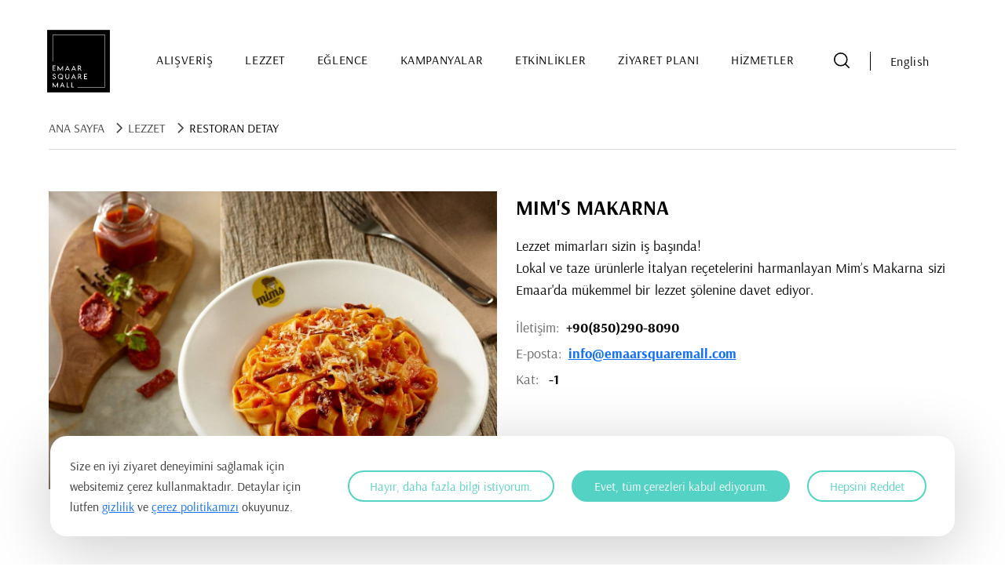

--- FILE ---
content_type: text/html; charset=UTF-8
request_url: https://www.emaarsquaremall.com/tr/lezzet/mims-makarna/3106/
body_size: 12797
content:
<!doctype html>
<html lang="tr-TR">

<head>
  <meta charset="UTF-8" />
  <meta name="viewport" content="width=device-width, initial-scale=1.0, maximum-scale=2.0, user-scalable=0, shrink-to-fit=no, user-scalable=yes" />
  <meta name="format-detection" content="telephone=no">
  <meta name="google" value="notranslate">
  <meta name='robots' content='index, follow, max-image-preview:large, max-snippet:-1, max-video-preview:-1' />
<link rel="alternate" hreflang="x-default" href="https://www.emaarsquaremall.com/en/dine/mims-makarna/3106/" />
<link rel="alternate" hreflang="en" href="https://www.emaarsquaremall.com/en/dine/mims-makarna/3106/" />
<link rel="alternate" hreflang="tr" href="https://www.emaarsquaremall.com/tr/lezzet/mims-makarna/3106/" />

	<!-- This site is optimized with the Yoast SEO plugin v22.6 - https://yoast.com/wordpress/plugins/seo/ -->
	<title>Mim&#039;s Makarna Taze Makarna Çeşitleri - Emaar Square Mall</title><link rel="preload" data-rocket-preload as="image" href="https://mdsprodcdn.azureedge.net/mds/uploads/store/mainPicture/65aa6ff12b257.jpg" fetchpriority="high">
	<meta name="description" content="Mim&#039;s Makarna Taze Makarna Çeşitleri - Emaar Square Mall" />
	<link rel="canonical" href="https://www.emaarsquaremall.com/tr/lezzet/mims-makarna/3106/" />
	<meta property="og:locale" content="tr_TR" />
	<meta property="og:type" content="website" />
	<meta property="og:site_name" content="Emaar Square Mall" />
	<meta name="twitter:card" content="summary_large_image" />
	<script type="application/ld+json" class="yoast-schema-graph">{"@context":"https://schema.org","@graph":[{"@type":"WebSite","@id":"https://www.emaarsquaremall.com/tr/#website","url":"https://www.emaarsquaremall.com/tr/","name":"Emaar Square Mall","description":"Alışveriş, Gastronomi ve Eğlence","potentialAction":[{"@type":"SearchAction","target":{"@type":"EntryPoint","urlTemplate":"https://www.emaarsquaremall.com/tr/?s={search_term_string}"},"query-input":"required name=search_term_string"}],"inLanguage":"tr"}]}</script>
	<!-- / Yoast SEO plugin. -->


<link rel='dns-prefetch' href='//apidev.emaar.com' />
<link rel='dns-prefetch' href='//cdn.emaarsquaremall.com' />
<link rel='dns-prefetch' href='//ka-p.fontawesome.com' />
<link rel='dns-prefetch' href='//kit.fontawesome.com' />
<link rel='dns-prefetch' href='//p.typekit.net' />
<link rel='dns-prefetch' href='//www.google.com' />
<link rel='dns-prefetch' href='//connect.facebook.net' />
<link rel='dns-prefetch' href='//www.gstatic.com' />
<link rel='dns-prefetch' href='//www.googletagmanager.com' />
<link rel='dns-prefetch' href='//use.typekit.net' />
<link rel='dns-prefetch' href='//fonts.gstatic.com' />
<link rel='dns-prefetch' href='//www.google-analytics.com' />
<link rel='dns-prefetch' href='//mdsassets.emaarmalls.com' />
<link rel='dns-prefetch' href='//www-emaarsquaremall-com.azureedge.net' />
<link href='https://www-emaarsquaremall-com.azureedge.net' rel='preconnect' />
<style id='wp-emoji-styles-inline-css'>

	img.wp-smiley, img.emoji {
		display: inline !important;
		border: none !important;
		box-shadow: none !important;
		height: 1em !important;
		width: 1em !important;
		margin: 0 0.07em !important;
		vertical-align: -0.1em !important;
		background: none !important;
		padding: 0 !important;
	}
</style>
<style id='classic-theme-styles-inline-css'>
/*! This file is auto-generated */
.wp-block-button__link{color:#fff;background-color:#32373c;border-radius:9999px;box-shadow:none;text-decoration:none;padding:calc(.667em + 2px) calc(1.333em + 2px);font-size:1.125em}.wp-block-file__button{background:#32373c;color:#fff;text-decoration:none}
</style>
<style id='global-styles-inline-css'>
body{--wp--preset--color--black: #000000;--wp--preset--color--cyan-bluish-gray: #abb8c3;--wp--preset--color--white: #ffffff;--wp--preset--color--pale-pink: #f78da7;--wp--preset--color--vivid-red: #cf2e2e;--wp--preset--color--luminous-vivid-orange: #ff6900;--wp--preset--color--luminous-vivid-amber: #fcb900;--wp--preset--color--light-green-cyan: #7bdcb5;--wp--preset--color--vivid-green-cyan: #00d084;--wp--preset--color--pale-cyan-blue: #8ed1fc;--wp--preset--color--vivid-cyan-blue: #0693e3;--wp--preset--color--vivid-purple: #9b51e0;--wp--preset--gradient--vivid-cyan-blue-to-vivid-purple: linear-gradient(135deg,rgba(6,147,227,1) 0%,rgb(155,81,224) 100%);--wp--preset--gradient--light-green-cyan-to-vivid-green-cyan: linear-gradient(135deg,rgb(122,220,180) 0%,rgb(0,208,130) 100%);--wp--preset--gradient--luminous-vivid-amber-to-luminous-vivid-orange: linear-gradient(135deg,rgba(252,185,0,1) 0%,rgba(255,105,0,1) 100%);--wp--preset--gradient--luminous-vivid-orange-to-vivid-red: linear-gradient(135deg,rgba(255,105,0,1) 0%,rgb(207,46,46) 100%);--wp--preset--gradient--very-light-gray-to-cyan-bluish-gray: linear-gradient(135deg,rgb(238,238,238) 0%,rgb(169,184,195) 100%);--wp--preset--gradient--cool-to-warm-spectrum: linear-gradient(135deg,rgb(74,234,220) 0%,rgb(151,120,209) 20%,rgb(207,42,186) 40%,rgb(238,44,130) 60%,rgb(251,105,98) 80%,rgb(254,248,76) 100%);--wp--preset--gradient--blush-light-purple: linear-gradient(135deg,rgb(255,206,236) 0%,rgb(152,150,240) 100%);--wp--preset--gradient--blush-bordeaux: linear-gradient(135deg,rgb(254,205,165) 0%,rgb(254,45,45) 50%,rgb(107,0,62) 100%);--wp--preset--gradient--luminous-dusk: linear-gradient(135deg,rgb(255,203,112) 0%,rgb(199,81,192) 50%,rgb(65,88,208) 100%);--wp--preset--gradient--pale-ocean: linear-gradient(135deg,rgb(255,245,203) 0%,rgb(182,227,212) 50%,rgb(51,167,181) 100%);--wp--preset--gradient--electric-grass: linear-gradient(135deg,rgb(202,248,128) 0%,rgb(113,206,126) 100%);--wp--preset--gradient--midnight: linear-gradient(135deg,rgb(2,3,129) 0%,rgb(40,116,252) 100%);--wp--preset--font-size--small: 13px;--wp--preset--font-size--medium: 20px;--wp--preset--font-size--large: 36px;--wp--preset--font-size--x-large: 42px;--wp--preset--spacing--20: 0.44rem;--wp--preset--spacing--30: 0.67rem;--wp--preset--spacing--40: 1rem;--wp--preset--spacing--50: 1.5rem;--wp--preset--spacing--60: 2.25rem;--wp--preset--spacing--70: 3.38rem;--wp--preset--spacing--80: 5.06rem;--wp--preset--shadow--natural: 6px 6px 9px rgba(0, 0, 0, 0.2);--wp--preset--shadow--deep: 12px 12px 50px rgba(0, 0, 0, 0.4);--wp--preset--shadow--sharp: 6px 6px 0px rgba(0, 0, 0, 0.2);--wp--preset--shadow--outlined: 6px 6px 0px -3px rgba(255, 255, 255, 1), 6px 6px rgba(0, 0, 0, 1);--wp--preset--shadow--crisp: 6px 6px 0px rgba(0, 0, 0, 1);}:where(.is-layout-flex){gap: 0.5em;}:where(.is-layout-grid){gap: 0.5em;}body .is-layout-flex{display: flex;}body .is-layout-flex{flex-wrap: wrap;align-items: center;}body .is-layout-flex > *{margin: 0;}body .is-layout-grid{display: grid;}body .is-layout-grid > *{margin: 0;}:where(.wp-block-columns.is-layout-flex){gap: 2em;}:where(.wp-block-columns.is-layout-grid){gap: 2em;}:where(.wp-block-post-template.is-layout-flex){gap: 1.25em;}:where(.wp-block-post-template.is-layout-grid){gap: 1.25em;}.has-black-color{color: var(--wp--preset--color--black) !important;}.has-cyan-bluish-gray-color{color: var(--wp--preset--color--cyan-bluish-gray) !important;}.has-white-color{color: var(--wp--preset--color--white) !important;}.has-pale-pink-color{color: var(--wp--preset--color--pale-pink) !important;}.has-vivid-red-color{color: var(--wp--preset--color--vivid-red) !important;}.has-luminous-vivid-orange-color{color: var(--wp--preset--color--luminous-vivid-orange) !important;}.has-luminous-vivid-amber-color{color: var(--wp--preset--color--luminous-vivid-amber) !important;}.has-light-green-cyan-color{color: var(--wp--preset--color--light-green-cyan) !important;}.has-vivid-green-cyan-color{color: var(--wp--preset--color--vivid-green-cyan) !important;}.has-pale-cyan-blue-color{color: var(--wp--preset--color--pale-cyan-blue) !important;}.has-vivid-cyan-blue-color{color: var(--wp--preset--color--vivid-cyan-blue) !important;}.has-vivid-purple-color{color: var(--wp--preset--color--vivid-purple) !important;}.has-black-background-color{background-color: var(--wp--preset--color--black) !important;}.has-cyan-bluish-gray-background-color{background-color: var(--wp--preset--color--cyan-bluish-gray) !important;}.has-white-background-color{background-color: var(--wp--preset--color--white) !important;}.has-pale-pink-background-color{background-color: var(--wp--preset--color--pale-pink) !important;}.has-vivid-red-background-color{background-color: var(--wp--preset--color--vivid-red) !important;}.has-luminous-vivid-orange-background-color{background-color: var(--wp--preset--color--luminous-vivid-orange) !important;}.has-luminous-vivid-amber-background-color{background-color: var(--wp--preset--color--luminous-vivid-amber) !important;}.has-light-green-cyan-background-color{background-color: var(--wp--preset--color--light-green-cyan) !important;}.has-vivid-green-cyan-background-color{background-color: var(--wp--preset--color--vivid-green-cyan) !important;}.has-pale-cyan-blue-background-color{background-color: var(--wp--preset--color--pale-cyan-blue) !important;}.has-vivid-cyan-blue-background-color{background-color: var(--wp--preset--color--vivid-cyan-blue) !important;}.has-vivid-purple-background-color{background-color: var(--wp--preset--color--vivid-purple) !important;}.has-black-border-color{border-color: var(--wp--preset--color--black) !important;}.has-cyan-bluish-gray-border-color{border-color: var(--wp--preset--color--cyan-bluish-gray) !important;}.has-white-border-color{border-color: var(--wp--preset--color--white) !important;}.has-pale-pink-border-color{border-color: var(--wp--preset--color--pale-pink) !important;}.has-vivid-red-border-color{border-color: var(--wp--preset--color--vivid-red) !important;}.has-luminous-vivid-orange-border-color{border-color: var(--wp--preset--color--luminous-vivid-orange) !important;}.has-luminous-vivid-amber-border-color{border-color: var(--wp--preset--color--luminous-vivid-amber) !important;}.has-light-green-cyan-border-color{border-color: var(--wp--preset--color--light-green-cyan) !important;}.has-vivid-green-cyan-border-color{border-color: var(--wp--preset--color--vivid-green-cyan) !important;}.has-pale-cyan-blue-border-color{border-color: var(--wp--preset--color--pale-cyan-blue) !important;}.has-vivid-cyan-blue-border-color{border-color: var(--wp--preset--color--vivid-cyan-blue) !important;}.has-vivid-purple-border-color{border-color: var(--wp--preset--color--vivid-purple) !important;}.has-vivid-cyan-blue-to-vivid-purple-gradient-background{background: var(--wp--preset--gradient--vivid-cyan-blue-to-vivid-purple) !important;}.has-light-green-cyan-to-vivid-green-cyan-gradient-background{background: var(--wp--preset--gradient--light-green-cyan-to-vivid-green-cyan) !important;}.has-luminous-vivid-amber-to-luminous-vivid-orange-gradient-background{background: var(--wp--preset--gradient--luminous-vivid-amber-to-luminous-vivid-orange) !important;}.has-luminous-vivid-orange-to-vivid-red-gradient-background{background: var(--wp--preset--gradient--luminous-vivid-orange-to-vivid-red) !important;}.has-very-light-gray-to-cyan-bluish-gray-gradient-background{background: var(--wp--preset--gradient--very-light-gray-to-cyan-bluish-gray) !important;}.has-cool-to-warm-spectrum-gradient-background{background: var(--wp--preset--gradient--cool-to-warm-spectrum) !important;}.has-blush-light-purple-gradient-background{background: var(--wp--preset--gradient--blush-light-purple) !important;}.has-blush-bordeaux-gradient-background{background: var(--wp--preset--gradient--blush-bordeaux) !important;}.has-luminous-dusk-gradient-background{background: var(--wp--preset--gradient--luminous-dusk) !important;}.has-pale-ocean-gradient-background{background: var(--wp--preset--gradient--pale-ocean) !important;}.has-electric-grass-gradient-background{background: var(--wp--preset--gradient--electric-grass) !important;}.has-midnight-gradient-background{background: var(--wp--preset--gradient--midnight) !important;}.has-small-font-size{font-size: var(--wp--preset--font-size--small) !important;}.has-medium-font-size{font-size: var(--wp--preset--font-size--medium) !important;}.has-large-font-size{font-size: var(--wp--preset--font-size--large) !important;}.has-x-large-font-size{font-size: var(--wp--preset--font-size--x-large) !important;}
.wp-block-navigation a:where(:not(.wp-element-button)){color: inherit;}
:where(.wp-block-post-template.is-layout-flex){gap: 1.25em;}:where(.wp-block-post-template.is-layout-grid){gap: 1.25em;}
:where(.wp-block-columns.is-layout-flex){gap: 2em;}:where(.wp-block-columns.is-layout-grid){gap: 2em;}
.wp-block-pullquote{font-size: 1.5em;line-height: 1.6;}
</style>
<link data-minify="1" rel='stylesheet' id='cookie-law-info-css' href='https://www-emaarsquaremall-com.azureedge.net/wp-content/cache/min/1/wp-content/plugins/cookie-law-info/legacy/public/css/cookie-law-info-public.css?ver=1767074303' media='all' />
<link data-minify="1" rel='stylesheet' id='cookie-law-info-gdpr-css' href='https://www-emaarsquaremall-com.azureedge.net/wp-content/cache/min/1/wp-content/plugins/cookie-law-info/legacy/public/css/cookie-law-info-gdpr.css?ver=1767074303' media='all' />
<link rel='stylesheet' id='wpml-legacy-horizontal-list-0-css' href='https://www-emaarsquaremall-com.azureedge.net/wp-content/plugins/sitepress-multilingual-cms/templates/language-switchers/legacy-list-horizontal/style.min.css?ver=1' media='all' />
<link rel='stylesheet' id='wpml-menu-item-0-css' href='https://www-emaarsquaremall-com.azureedge.net/wp-content/plugins/sitepress-multilingual-cms/templates/language-switchers/menu-item/style.min.css?ver=1' media='all' />
<link rel='stylesheet' id='dubaihills-bootstrap-css' href='https://www-emaarsquaremall-com.azureedge.net/wp-content/themes/dubaihills/assets/css/bootstrap.min.css?ver=1731671585' media='all' />
<link data-minify="1" rel='stylesheet' id='dubaihills-aos-css' href='https://www-emaarsquaremall-com.azureedge.net/wp-content/cache/min/1/wp-content/themes/dubaihills/assets/css/aos.css?ver=1767074303' media='all' />
<link rel='stylesheet' id='dubaihills-owlcarousel-css' href='https://www-emaarsquaremall-com.azureedge.net/wp-content/themes/dubaihills/assets/css/owl.carousel.min.css?ver=1731671584' media='all' />
<link data-minify="1" rel='stylesheet' id='dubaihills-fonts-css' href='https://www-emaarsquaremall-com.azureedge.net/wp-content/cache/min/1/wp-content/themes/dubaihills/assets/css/Arsenal.css?ver=1767074303' media='all' />
<link data-minify="1" rel='stylesheet' id='dubaihills-Latostyle-css' href='https://www-emaarsquaremall-com.azureedge.net/wp-content/cache/min/1/wp-content/themes/dubaihills/assets/css/Lato.css?ver=1767074303' media='all' />
<link data-minify="1" rel='stylesheet' id='dubaihills-style-css' href='https://www-emaarsquaremall-com.azureedge.net/wp-content/cache/min/1/wp-content/themes/dubaihills/assets/css/style.css?ver=1767074303' media='all' />
<script id="wpml-cookie-js-extra">
var wpml_cookies = {"wp-wpml_current_language":{"value":"tr","expires":1,"path":"\/"}};
var wpml_cookies = {"wp-wpml_current_language":{"value":"tr","expires":1,"path":"\/"}};
</script>



<script src="https://www-emaarsquaremall-com.azureedge.net/wp-includes/js/jquery/jquery.min.js?ver=3.7.1" id="jquery-core-js"></script>
<script src="https://www-emaarsquaremall-com.azureedge.net/wp-includes/js/jquery/jquery-migrate.min.js?ver=3.4.1" id="jquery-migrate-js"></script>
<script id="cookie-law-info-js-extra">
var Cli_Data = {"nn_cookie_ids":[],"cookielist":[],"non_necessary_cookies":[],"ccpaEnabled":"","ccpaRegionBased":"","ccpaBarEnabled":"","strictlyEnabled":["necessary","obligatoire"],"ccpaType":"gdpr","js_blocking":"1","custom_integration":"","triggerDomRefresh":"","secure_cookies":""};
var cli_cookiebar_settings = {"animate_speed_hide":"500","animate_speed_show":"500","background":"#FFF","border":"#b1a6a6c2","border_on":"","button_1_button_colour":"#61a229","button_1_button_hover":"#4e8221","button_1_link_colour":"#fff","button_1_as_button":"1","button_1_new_win":"","button_2_button_colour":"#ffffff","button_2_button_hover":"#cccccc","button_2_link_colour":"#54d2c3","button_2_as_button":"1","button_2_hidebar":"","button_3_button_colour":"#ffffff","button_3_button_hover":"#cccccc","button_3_link_colour":"#333333","button_3_as_button":"1","button_3_new_win":"","button_4_button_colour":"#dedfe0","button_4_button_hover":"#b2b2b3","button_4_link_colour":"#333333","button_4_as_button":"1","button_7_button_colour":"#61a229","button_7_button_hover":"#4e8221","button_7_link_colour":"#fff","button_7_as_button":"1","button_7_new_win":"","font_family":"inherit","header_fix":"","notify_animate_hide":"1","notify_animate_show":"","notify_div_id":"#cookie-law-info-bar","notify_position_horizontal":"right","notify_position_vertical":"bottom","scroll_close":"","scroll_close_reload":"","accept_close_reload":"","reject_close_reload":"","showagain_tab":"","showagain_background":"#fff","showagain_border":"#000","showagain_div_id":"#cookie-law-info-again","showagain_x_position":"100px","text":"#333333","show_once_yn":"","show_once":"10000","logging_on":"","as_popup":"","popup_overlay":"1","bar_heading_text":"","cookie_bar_as":"banner","popup_showagain_position":"bottom-right","widget_position":"left"};
var log_object = {"ajax_url":"https:\/\/www.emaarsquaremall.com\/wp-admin\/admin-ajax.php"};
</script>





<meta name="generator" content="WPML ver:4.6.10 stt:1,53;" />
<link rel="icon" href="https://www-emaarsquaremall-com.azureedge.net/wp-content/uploads/2022/03/cropped-logo-50x50-2-32x32.png.webp" sizes="32x32" />
<link rel="icon" href="https://www-emaarsquaremall-com.azureedge.net/wp-content/uploads/2022/03/cropped-logo-50x50-2-192x192.png.webp" sizes="192x192" />
<link rel="apple-touch-icon" href="https://www-emaarsquaremall-com.azureedge.net/wp-content/uploads/2022/03/cropped-logo-50x50-2-180x180.png.webp" />
<meta name="msapplication-TileImage" content="https://www-emaarsquaremall-com.azureedge.net/wp-content/uploads/2022/03/cropped-logo-50x50-2-270x270.png" />
		<style id="wp-custom-css">
			.dubai-ice-rank .slider-content br, .offer-slider .offer-details.text br, .services-list-page .hills-card br {
    display: none;
}
/*.offer-slider .offers-item img {
    filter: brightness(0.2);
}*/
/* input.wpcf7-form-control.wpcf7-submit.bg-green.theam-button {
    border: #fff;
} */
a.nav-link
{
	text-transform:uppercase;
}

.wpcf7-spinner {
    position: absolute !important;
}		</style>
		<noscript><style id="rocket-lazyload-nojs-css">.rll-youtube-player, [data-lazy-src]{display:none !important;}</style></noscript>  <!-- Load GTM on user Interaction start-->
  <script>
    document.addEventListener('scroll', initGTMOnEvent);
    document.addEventListener('mousemove', initGTMOnEvent);
    document.addEventListener('touchstart', initGTMOnEvent);

    function initGTMOnEvent(event) {
      loadgtm(window, document, "script", "dataLayer", "GTM-NLJJNXV");
      loadgtm_noscript("GTM-NLJJNXV");
      event.currentTarget.removeEventListener(event.type, initGTMOnEvent); // remove the event listener that got triggered
    }


    function loadgtm(w, d, s, l, i) {
      w[l] = w[l] || [];
      w[l].push({
        "gtm.start": new Date().getTime(),
        event: "gtm.js",
      });
      var f = d.getElementsByTagName(s)[0],
        j = d.createElement(s),
        dl = l != "dataLayer" ? "&l=" + l : "";
      j.async = true;
      j.defer = true;
      j.src = "//www.googletagmanager.com/gtm.js?id=" + i + dl;
      f.parentNode.insertBefore(j, f);
    }

    function loadgtm_noscript(gtm_key) {
      $(document.body).prepend('<noscript class="gtm-noscript"></noscript>');
      $(".gtm-noscript").html(
        `<iframe src="https://www.googletagmanager.com/ns.html?id=${gtm_key}" height="0" width="0" style="display:none;visibility:hidden"></iframe>`
      );
    }
  </script>
  <!-- Load GTM on user Interaction End-->

  <link rel="preconnect" href="https://fonts.googleapis.com">
  <link rel="preconnect" href="https://fonts.gstatic.com" crossorigin>


  <!-- <link href="https://www-emaarsquaremall-com.azureedge.net/wp-content/themes/dubaihills/assets/fonts/arsenal-normal700.woff2" rel="stylesheet"> -->
  <!-- New CDN Link -->

  <!-- <link href="https://fonts.googleapis.com/css2?family=Lato:wght@300;400;700;900&display=swap" rel="stylesheet"> -->
  
  <!-- Netmera user Library start-->
  <!-- <script>
    var netmera = netmera || [];
  </script>
  <script src='//cdn.netmera-web.com/wsdkjs/5VElzym6G8S7HnOarOnJUBItXxae6o6RogZ97vBMUxF8z3embW2zyA' async></script> -->

  <!-- Netmera user Library End-->
</head>

        <body class="blog dark-header">
                <!-- Google Tag Manager (noscript) -->
        <noscript><iframe src="https://www.googletagmanager.com/ns.html?id=GTM-NLJJNXV" height="0" width="0" style="display:none;visibility:hidden"></iframe></noscript>
        <!-- End Google Tag Manager (noscript) -->
                <!-- START: Navigation -->
        <nav class="navbar navbar-expand-lg fixed-top main-menu" aria-label="Main navigation">
          <div class="container-fluid">
                          <a class="navbar-brand" href="https://www.emaarsquaremall.com/tr/" aria-label="Emaar Square Mall">
                <img src="https://www-emaarsquaremall-com.azureedge.net/wp-content/themes/dubaihills/assets/images/logo-black.svg" class="logo img-fluid" width="80" height="80" alt="Emaar Square Mall">
              </a>
              
            <div id="navbarsExampleDefault" class="navbar-collapse offcanvas-collapse"><ul class="navbar-nav mb-2 mb-lg-0 p-0"><li id="menu-item-893" class="menu-item menu-item-type-post_type menu-item-object-page menu-item-893 nav-item"><a href="https://www.emaarsquaremall.com/tr/magazalar/" class="nav-link">ALIŞVERİŞ</a></li>
<li id="menu-item-896" class="menu-item menu-item-type-post_type menu-item-object-page menu-item-896 nav-item"><a href="https://www.emaarsquaremall.com/tr/lezzet/" class="nav-link">LEZZET</a></li>
<li id="menu-item-901" class="menu-item menu-item-type-post_type menu-item-object-page menu-item-901 nav-item"><a href="https://www.emaarsquaremall.com/tr/eglence/" class="nav-link">EĞLENCE</a></li>
<li id="menu-item-937" class="menu-item menu-item-type-post_type menu-item-object-page menu-item-937 nav-item"><a href="https://www.emaarsquaremall.com/tr/kampanyalar/" class="nav-link">KAMPANYALAR</a></li>
<li id="menu-item-938" class="menu-item menu-item-type-post_type menu-item-object-page menu-item-938 nav-item"><a href="https://www.emaarsquaremall.com/tr/etkinlikler/" class="nav-link">ETKİNLİKLER</a></li>
<li id="menu-item-940" class="menu-item menu-item-type-post_type menu-item-object-page menu-item-940 nav-item"><a href="https://www.emaarsquaremall.com/tr/ziyaret-plani/" class="nav-link">ZİYARET PLANI</a></li>
<li id="menu-item-1908" class="menu-item menu-item-type-post_type menu-item-object-page menu-item-1908 nav-item"><a href="https://www.emaarsquaremall.com/tr/hizmetler/" class="nav-link">HİZMETLER</a></li>
<li id="menu-item-wpml-ls-2-en" class="menu-item wpml-ls-slot-2 wpml-ls-item wpml-ls-item-en wpml-ls-menu-item wpml-ls-first-item wpml-ls-last-item menu-item-type-wpml_ls_menu_item menu-item-object-wpml_ls_menu_item menu-item-wpml-ls-2-en nav-item"><a title="English" href="https://www.emaarsquaremall.com/en/" class="nav-link"><span class="wpml-ls-native" lang="en">English</span></a></li>
</ul></div>            <div class="d-flex align-items-center">
                              <a class="nav-link ms-auto srchIcon" href="#" aria-label="Ara"><img src="https://www-emaarsquaremall-com.azureedge.net/wp-content/themes/dubaihills/assets/images/search.svg" class="img-fluid search" width="20" height="20" alt="Ara"></a>
                            
<div class="wpml-ls-statics-shortcode_actions wpml-ls wpml-ls-legacy-list-horizontal">
	<ul><li class="wpml-ls-slot-shortcode_actions wpml-ls-item wpml-ls-item-en wpml-ls-first-item wpml-ls-last-item wpml-ls-item-legacy-list-horizontal">
				<a href="https://www.emaarsquaremall.com/en/" class="wpml-ls-link">
                    <span class="wpml-ls-native" lang="en">English</span></a>
			</li></ul>
</div>
              <button class="navbar-toggler p-0 border-0" type="button" data-toggle="offcanvas" aria-label="Toggle navigation">
                <div class="bar1"></div>
                <div class="bar3"></div>
              </button>
            </div>

          </div>
        </nav><div class="wrapper-class position-relative">
    <div class="details-page shop-details-page position-relative h-100">
        <div class="m-wrapper">

            <nav aria-label="breadcrumb" class="pb-3 d-none d-md-block">
                <ol class="breadcrumb pb-4 mb-0 pt-xxl-5 pt-lg-5 pt-4">
                    <li class="breadcrumb-item"><a href="https://www.emaarsquaremall.com/tr">Ana Sayfa</a></li>
                    <li class="breadcrumb-item"><a href="https://www.emaarsquaremall.com/tr/lezzet/">Lezzet</a></li>
                    <li class="breadcrumb-item active" aria-current="page">Restoran Detay </li>
                </ol>
            </nav>

            <div class="row d-block d-md-none">
                <div class="col-12">
                    <a href="/" class="page-back fw-500 text-uppercase text-black text-decoration-none" aria-label="Previous"><img src="data:image/svg+xml,%3Csvg%20xmlns='http://www.w3.org/2000/svg'%20viewBox='0%200%2020%2012'%3E%3C/svg%3E" class="img-fluid align-baseline me-2" width="20" height="12" alt="Previous" data-lazy-src="https://www-emaarsquaremall-com.azureedge.net/wp-content/themes/dubaihills/assets/images/prev-arrow.svg"><noscript><img src="https://www-emaarsquaremall-com.azureedge.net/wp-content/themes/dubaihills/assets/images/prev-arrow.svg" class="img-fluid align-baseline me-2" width="20" height="12" alt="Previous"></noscript>BACK</a>
                </div>                        
            </div>

            <div class="row pt-2">
                <div class="col-12 col-md-12 col-lg-6">
                    <div class="position-relative shop-detail-image">
                                                    <img width="1200" height="800" data-src="https://mdsprodcdn.azureedge.net/mds/uploads/store/mainPicture/65aa6ff12b257.jpg" class="img-fluid w-100 lazyload" alt="MIM'S MAKARNA">
                                            </div>
                </div>
                <div class="col-12 col-md-12 col-lg-6">
                    <div class="shopDetails">
                        <h1 class="text-uppercase lato fw-900">MIM'S MAKARNA</h1>
                        <p>Lezzet mimarları sizin iş başında! <br />
Lokal ve taze ürünlerle İtalyan reçetelerini harmanlayan Mim’s Makarna sizi Emaar'da mükemmel bir lezzet şölenine davet ediyor.<br />
</p>
                        <div class="info-details">
                            <ul>                            
                                                                <li class="phone-cl">
                                    <span>İletişim: </span>
                                    <span>+90(850)290-8090</span>
                                </li>
                                                                                                <li class="mail-cl">
                                    <span>E-posta: </span>
                                    <span><a href="mailto:info@emaarsquaremall.com">info@emaarsquaremall.com</a></span>
                                </li>
                                                                                                <li class="floor-cl">
                                    <span>Kat:  </span>
                                    <span>-1</span>
                                </li>
                                                            </ul>
                        </div>
                    </div>
                                        <!-- <div class="shopDetailsTags">
                        <h4></h4>
                        <ul>
                                                            <li>
                                    <span></span>
                                </li>
                                                    </ul>
                    </div> -->
                                        <!-- <div class="socialShare">
                        <h4></h4>
                        <ul>
                            <li>
                                <a href="facebook.com"  title="Share on Facebook" target="_blank" rel="noreferrer noopener nofollow"><img width="24" height="24" src="data:image/svg+xml,%3Csvg%20xmlns='http://www.w3.org/2000/svg'%20viewBox='0%200%2024%2024'%3E%3C/svg%3E" data-lazy-src="https://www-emaarsquaremall-com.azureedge.net/wp-content/themes/dubaihills/assets/images/facebook-icon-svg.svg" /><noscript><img width="24" height="24" src="https://www-emaarsquaremall-com.azureedge.net/wp-content/themes/dubaihills/assets/images/facebook-icon-svg.svg" /></noscript></a>
                            </li>
                            <li>
                                <a href="facebook.com"  title="Share on Instagram" target="_blank" rel="noreferrer noopener nofollow"><img width="24" height="24" src="data:image/svg+xml,%3Csvg%20xmlns='http://www.w3.org/2000/svg'%20viewBox='0%200%2024%2024'%3E%3C/svg%3E" data-lazy-src="https://www-emaarsquaremall-com.azureedge.net/wp-content/themes/dubaihills/assets/images/instagram-icon.svg" /><noscript><img width="24" height="24" src="https://www-emaarsquaremall-com.azureedge.net/wp-content/themes/dubaihills/assets/images/instagram-icon.svg" /></noscript></a>
                            </li>
                            <li>
                                <a href="facebook.com"  title="Share on Twitter" target="_blank" rel="noreferrer noopener nofollow"><img width="24" height="20" src="data:image/svg+xml,%3Csvg%20xmlns='http://www.w3.org/2000/svg'%20viewBox='0%200%2024%2020'%3E%3C/svg%3E" data-lazy-src="https://www-emaarsquaremall-com.azureedge.net/wp-content/themes/dubaihills/assets/images/twitter.svg" /><noscript><img width="24" height="20" src="https://www-emaarsquaremall-com.azureedge.net/wp-content/themes/dubaihills/assets/images/twitter.svg" /></noscript></a>
                            </li>
                        <ul>
                    </div> -->
                </div>
            </div>

        </div>

                <div class="page-section our-top-shop">
            <div class="container-fluid">
                <div class="section-header row align-items-end">
                    <div class="col-md-7">
                        <h2 class="text-uppercase fw-bold">DİĞER LEZZETLER</h2>
                    </div>
                    <div class="col-md-5 text-right d-none d-md-block"> 
                        <div class="slideArrows"></div>
                    </div>
                </div>
                <div class="col-lg-12">

                    <div class="shop-slider owl-carousel owl-theme mb-0">
                                                    <div class="item" >
                            <a href="https://www.emaarsquaremall.com/tr/lezzet/arbys/502/" aria-label="ARBY'S">  
                                    <div class="shop-item  position-relative">
                                                                                    <img width="1600" height="1600" data-src="https://mdsprodcdn.azureedge.net/mds/uploads/store/mainPictureMobile/65abdd6770254.jpg" class="img-fluid shop-img lazyload" alt="ARBY'S">
                                                                                <img src="data:image/svg+xml,%3Csvg%20xmlns='http://www.w3.org/2000/svg'%20viewBox='0%200%2075%2075'%3E%3C/svg%3E" class="img-fluid brant-logo" width="75" height="75" alt="ARBY'S" data-lazy-src="https://mdsprodcdn.azureedge.net/mds/uploads/store/logo/61d85cef32540.png"><noscript><img src="https://mdsprodcdn.azureedge.net/mds/uploads/store/logo/61d85cef32540.png" class="img-fluid brant-logo" width="75" height="75" alt="ARBY'S"></noscript>
                                        <div class="brant-name">
                                            <p class="text-uppercase fw-500">ARBY'S</p>
                                        </div>
                                    </div>
                                </a>
                            </div>
                                                    <div class="item" >
                            <a href="https://www.emaarsquaremall.com/tr/lezzet/atom-tost/505/" aria-label="ATOM TOST">  
                                    <div class="shop-item  position-relative">
                                                                                    <img width="1600" height="1600" data-src="https://mdsprodcdn.azureedge.net/mds/uploads/store/mainPictureMobile/65ae6239655e4.jpg" class="img-fluid shop-img lazyload" alt="ATOM TOST">
                                                                                <img src="data:image/svg+xml,%3Csvg%20xmlns='http://www.w3.org/2000/svg'%20viewBox='0%200%2075%2075'%3E%3C/svg%3E" class="img-fluid brant-logo" width="75" height="75" alt="ATOM TOST" data-lazy-src="https://mdsprodcdn.azureedge.net/mds/uploads/store/logo/61d85f8755a2a.png"><noscript><img src="https://mdsprodcdn.azureedge.net/mds/uploads/store/logo/61d85f8755a2a.png" class="img-fluid brant-logo" width="75" height="75" alt="ATOM TOST"></noscript>
                                        <div class="brant-name">
                                            <p class="text-uppercase fw-500">ATOM TOST</p>
                                        </div>
                                    </div>
                                </a>
                            </div>
                                                    <div class="item" >
                            <a href="https://www.emaarsquaremall.com/tr/lezzet/baydner/3105/" aria-label="BAYDÖNER">  
                                    <div class="shop-item  position-relative">
                                                                                    <img width="1600" height="1600" data-src="https://mdsprodcdn.azureedge.net/mds/uploads/store/mainPictureMobile/65abddb4b3387.jpg" class="img-fluid shop-img lazyload" alt="BAYDÖNER">
                                                                                <img src="data:image/svg+xml,%3Csvg%20xmlns='http://www.w3.org/2000/svg'%20viewBox='0%200%2075%2075'%3E%3C/svg%3E" class="img-fluid brant-logo" width="75" height="75" alt="BAYDÖNER" data-lazy-src="https://mdsprodcdn.azureedge.net/mds/uploads/store/logo/64df59005ac30.jpg"><noscript><img src="https://mdsprodcdn.azureedge.net/mds/uploads/store/logo/64df59005ac30.jpg" class="img-fluid brant-logo" width="75" height="75" alt="BAYDÖNER"></noscript>
                                        <div class="brant-name">
                                            <p class="text-uppercase fw-500">BAYDÖNER</p>
                                        </div>
                                    </div>
                                </a>
                            </div>
                                                    <div class="item" >
                            <a href="https://www.emaarsquaremall.com/tr/lezzet/big-baker-hamburger/507/" aria-label="BIG BAKER">  
                                    <div class="shop-item  position-relative">
                                                                                    <img width="1600" height="1600" data-src="https://mdsprodcdn.azureedge.net/mds/uploads/store/mainPictureMobile/63ff35095d8ff.jpg" class="img-fluid shop-img lazyload" alt="BIG BAKER">
                                                                                <img src="data:image/svg+xml,%3Csvg%20xmlns='http://www.w3.org/2000/svg'%20viewBox='0%200%2075%2075'%3E%3C/svg%3E" class="img-fluid brant-logo" width="75" height="75" alt="BIG BAKER" data-lazy-src="https://mdsprodcdn.azureedge.net/mds/uploads/store/logo/61d86100d8c00.png"><noscript><img src="https://mdsprodcdn.azureedge.net/mds/uploads/store/logo/61d86100d8c00.png" class="img-fluid brant-logo" width="75" height="75" alt="BIG BAKER"></noscript>
                                        <div class="brant-name">
                                            <p class="text-uppercase fw-500">BIG BAKER</p>
                                        </div>
                                    </div>
                                </a>
                            </div>
                                                    <div class="item" >
                            <a href="https://www.emaarsquaremall.com/tr/lezzet/burger-king/509/" aria-label="BURGER KING">  
                                    <div class="shop-item  position-relative">
                                                                                    <img width="1600" height="1600" data-src="https://mdsprodcdn.azureedge.net/mds/uploads/store/mainPictureMobile/65abdeb5374f0.jpg" class="img-fluid shop-img lazyload" alt="BURGER KING">
                                                                                <img src="data:image/svg+xml,%3Csvg%20xmlns='http://www.w3.org/2000/svg'%20viewBox='0%200%2075%2075'%3E%3C/svg%3E" class="img-fluid brant-logo" width="75" height="75" alt="BURGER KING" data-lazy-src="https://mdsprodcdn.azureedge.net/mds/uploads/store/logo/61d8652b9b73e.png"><noscript><img src="https://mdsprodcdn.azureedge.net/mds/uploads/store/logo/61d8652b9b73e.png" class="img-fluid brant-logo" width="75" height="75" alt="BURGER KING"></noscript>
                                        <div class="brant-name">
                                            <p class="text-uppercase fw-500">BURGER KING</p>
                                        </div>
                                    </div>
                                </a>
                            </div>
                                                    <div class="item" >
                            <a href="https://www.emaarsquaremall.com/tr/lezzet/cajun-corner/2695/" aria-label="CAJUN CORNER">  
                                    <div class="shop-item  position-relative">
                                                                                    <img width="1600" height="1600" data-src="https://mdsprodcdn.azureedge.net/mds/uploads/store/mainPictureMobile/65abdf512d465.jpg" class="img-fluid shop-img lazyload" alt="CAJUN CORNER">
                                                                                <img src="data:image/svg+xml,%3Csvg%20xmlns='http://www.w3.org/2000/svg'%20viewBox='0%200%2075%2075'%3E%3C/svg%3E" class="img-fluid brant-logo" width="75" height="75" alt="CAJUN CORNER" data-lazy-src="https://mdsprodcdn.azureedge.net/mds/uploads/store/logo/63899e1c7b5e9.jpg"><noscript><img src="https://mdsprodcdn.azureedge.net/mds/uploads/store/logo/63899e1c7b5e9.jpg" class="img-fluid brant-logo" width="75" height="75" alt="CAJUN CORNER"></noscript>
                                        <div class="brant-name">
                                            <p class="text-uppercase fw-500">CAJUN CORNER</p>
                                        </div>
                                    </div>
                                </a>
                            </div>
                                            </div>

                </div>
            </div>
        </div>
            </div>
</div>



<script>
 window.dataLayer.push({
 'DineId': "3106",
 'DineName':  "MIM'S MAKARNA",
 });
</script>
<footer class="site-footer bg-grey">
  <div class="bg-grey footer-top">
    <div class="container-fluid">
      <div class="row">
        <div class="col-lg-4">
          <img src="https://www-emaarsquaremall-com.azureedge.net/wp-content/uploads/2022/03/emaar_logo_kare_siyah.svg" class="img-fluid footer-logo" width="94" height="94" alt="Emaar Square Mall">
          <p class="me-lg-3"></p>
          <div class="social-media tech-media d-md-flex d-desktop round-icon">
            <h3 class="fw-900 avenir align-self-center">BİZİ TAKİP EDİN</h3>
            <ul class="px-3 mb-0">
              <li><a href="https://www.facebook.com/EmaarSquareMall" target="_blank" aria-label="Facebook"><i class="icon-change fa fa-facebook"></i></a></li>
              <li><a href="https://www.instagram.com/emaarsquaremall/" target="_blank" aria-label="Instagram"><i class="icon-change fa fa-instagram"></i></a></li>
              <li><a href="https://www.youtube.com/c/EmaarSquareMall" target="_blank" aria-label="Youtube"><i class="icon-change fa fa-youtube-play"></i></a></li>

              <li><a href="https://twitter.com/emaarsquaremall" target="_blank" aria-label="Twitter"><img src="data:image/svg+xml,%3Csvg%20xmlns='http://www.w3.org/2000/svg'%20viewBox='0%200%2020%2020'%3E%3C/svg%3E" class="twitter-change img-fluid" width="20" height="20" alt="Twitter Icon" data-lazy-src="https://www-emaarsquaremall-com.azureedge.net/wp-content/themes/dubaihills/assets/images/twitter-icon.png"><noscript><img src="https://www-emaarsquaremall-com.azureedge.net/wp-content/themes/dubaihills/assets/images/twitter-icon.png" class="twitter-change img-fluid" width="20" height="20" alt="Twitter Icon"></noscript></a></li>
              <li><a href="https://wa.me/905332967777?text=Emaar%20Square%20Mall" target="_blank" aria-label="Whatsapp"><i class="icon-change fa fa-whatsapp"></i></a></li>
            </ul>
          </div>
        </div>
        <div class="col-lg-2 col-6">
          <h3 class="fw-900 avenir tech-tag">MENÜ </h3>
          <div class="menu-turkey-quick-links-container"><ul class="p-0"><li id="menu-item-1068" class="menu-item menu-item-type-post_type menu-item-object-page menu-item-1068"><a href="https://www.emaarsquaremall.com/tr/hakkimizda/">HAKKIMIZDA</a></li>
<li id="menu-item-942" class="menu-item menu-item-type-post_type menu-item-object-page menu-item-942"><a href="https://www.emaarsquaremall.com/tr/magazalar/">ALIŞVERİŞ</a></li>
<li id="menu-item-943" class="menu-item menu-item-type-post_type menu-item-object-page menu-item-943"><a href="https://www.emaarsquaremall.com/tr/lezzet/">LEZZET</a></li>
<li id="menu-item-944" class="menu-item menu-item-type-post_type menu-item-object-page menu-item-944"><a href="https://www.emaarsquaremall.com/tr/eglence/">EĞLENCE</a></li>
<li id="menu-item-958" class="menu-item menu-item-type-post_type menu-item-object-page menu-item-958"><a href="https://www.emaarsquaremall.com/tr/gizlilik-sozlesmesi/">GİZLİLİK POLİTİKASI</a></li>
<li id="menu-item-961" class="menu-item menu-item-type-post_type menu-item-object-page menu-item-961"><a href="https://www.emaarsquaremall.com/tr/kullanimkosullari/">KULLANIM KOŞULLARI</a></li>
</ul></div>        </div>
        <div class="col-lg-2 col-6">
          <h3 class="fw-900 avenir tech-tag">BİLGİ </h3>
          <div class="menu-turkey-info-menu-container"><ul class="p-0"><li id="menu-item-963" class="menu-item menu-item-type-post_type menu-item-object-page menu-item-963"><a href="https://www.emaarsquaremall.com/tr/hizmetler/">HİZMETLER</a></li>
<li id="menu-item-965" class="menu-item menu-item-type-post_type menu-item-object-page menu-item-965"><a href="https://www.emaarsquaremall.com/tr/emaar-square-mall-haritasi-magaza-ve-kat-planlari/">AVM HARİTASI</a></li>
<li id="menu-item-966" class="menu-item menu-item-type-post_type menu-item-object-page menu-item-966"><a href="https://www.emaarsquaremall.com/tr/ziyaret-plani/">ZİYARET PLANI</a></li>
<li id="menu-item-967" class="menu-item menu-item-type-custom menu-item-object-custom menu-item-967"><a href="https://portal-emaarsquaremall.securecafe.eu/tenantportal/userlogin.aspx?CompanyId=83">KİRACI PORTALI</a></li>
<li id="menu-item-1415" class="mpopup menu-item menu-item-type-custom menu-item-object-custom menu-item-1415"><a href="https://zfrmz.com/SpmphDIxNvH4glVdK4HC">KİRALAMA TALEBİ</a></li>
<li id="menu-item-1711" class="menu-item menu-item-type-post_type menu-item-object-page menu-item-1711"><a href="https://www.emaarsquaremall.com/tr/cevre-ve-enerji-politikasi/">ÇEVRE VE ENERJİ POLİTİKASI</a></li>
</ul></div>        </div>
        <div class="col-lg-4">
          <h3 class="fw-900 avenir tech-tag">E-BÜLTEN </h3>
          
<div class="wpcf7 no-js" id="wpcf7-f1072-o1" lang="tr-TR" dir="ltr">
<div class="screen-reader-response"><p role="status" aria-live="polite" aria-atomic="true"></p> <ul></ul></div>
<form action="/tr/lezzet/mims-makarna/3106/#wpcf7-f1072-o1" method="post" class="wpcf7-form init" aria-label="Contact form" novalidate="novalidate" data-status="init">
<div style="display: none;">
<input type="hidden" name="_wpcf7" value="1072" />
<input type="hidden" name="_wpcf7_version" value="5.9.4" />
<input type="hidden" name="_wpcf7_locale" value="tr_TR" />
<input type="hidden" name="_wpcf7_unit_tag" value="wpcf7-f1072-o1" />
<input type="hidden" name="_wpcf7_container_post" value="0" />
<input type="hidden" name="_wpcf7_posted_data_hash" value="" />
<input type="hidden" name="_wpcf7_recaptcha_response" value="" />
</div>
<div class="form-group d-flex">
<span class="wpcf7-form-control-wrap" data-name="email-445"><input size="40" class="wpcf7-form-control wpcf7-email wpcf7-validates-as-required wpcf7-text wpcf7-validates-as-email form-control" aria-required="true" aria-invalid="false" placeholder="E-posta Adresi" value="" type="email" name="email-445" /></span><input class="wpcf7-form-control wpcf7-submit has-spinner bg-green" type="submit" value="KAYDOL" />
</div>

<div class="check-blk tech-change">
    <label>
        <span class="wpcf7-form-control-wrap" data-name="notification"><span class="wpcf7-form-control wpcf7-checkbox wpcf7-validates-as-required"><span class="wpcf7-list-item first last"><input type="checkbox" name="notification[]" value="Kampanya bildirim" /><span class="wpcf7-list-item-label">Kampanya bildirim</span></span></span></span> 
        <a href="https://www.emaarsquaremall.com/wp-content/uploads/2025/01/Parking_TC_Turkish.pdf" target="_blank">
            Kişisel Verilerin Korunmasına İlişkin Aydınlatma Metni’ni
        </a>
        okudum ve anladım. Bu kapsamda, e-posta adresimin Aydınlatma Metni’nde belirtilen amaçlar kapsamında, 
        Emaar Libadiye Gayrimenkul Geliştirme A.Ş. tarafından işlenmesine onay veriyorum.
    </label>
</div>

<div class="check-blk tech-change"> <label> <span class="wpcf7-form-control-wrap" data-name="electronic-msg"><span class="wpcf7-form-control wpcf7-checkbox wpcf7-validates-as-required"><span class="wpcf7-list-item first last"><input type="checkbox" name="electronic-msg[]" value="Tarafıma ticari" /><span class="wpcf7-list-item-label">Tarafıma ticari</span></span></span></span> E-posta adresim aracılığıyla tarafıma her nevi tanıtım etkinlikleri ile ilgili duyuru ve bilgilendirmelerin gönderilmesine,
        tanıtım ve pazarlama amacı ile iletişim kurulmasına ve ticari elektronik ileti gönderilmesine onay veriyorum. </label></div>

<style>
  .check-blk .wpcf7-list-item-label {
    display: none;
  }
</style><div class="wpcf7-response-output" aria-hidden="true"></div>
</form>
</div>

          <div class="d-block d-lg-flex justify-content-between e-state-app">
            <h3 class="fw-900 avenir tech-tag">UYGULAMAYI İNDİR</h3>
            <ul class="p-0">
              <li><a href="https://play.google.com/store/apps/details?id=com.kns.mallframe.emaar&hl=en" target="_blank" aria-label="Download Emaar Square Mall Android App"><img src="data:image/svg+xml,%3Csvg%20xmlns='http://www.w3.org/2000/svg'%20viewBox='0%200%2060%2060'%3E%3C/svg%3E" class="img-fluid" width="60" height="60" alt="Download Emaar Square Mall Android App" data-lazy-src="https://www-emaarsquaremall-com.azureedge.net/wp-content/themes/dubaihills/assets/images/android.png"><noscript><img src="https://www-emaarsquaremall-com.azureedge.net/wp-content/themes/dubaihills/assets/images/android.png" class="img-fluid" width="60" height="60" alt="Download Emaar Square Mall Android App"></noscript></a></li>
              <li><a href="https://apps.apple.com/tr/app/emaar-square-mall/id1241865120" target="_blank" aria-label="Download Emaar Square Mall iOS App"><img src="data:image/svg+xml,%3Csvg%20xmlns='http://www.w3.org/2000/svg'%20viewBox='0%200%2060%2060'%3E%3C/svg%3E" class="img-fluid" width="60" height="60" alt="Download Emaar Square Mall iOS App" data-lazy-src="https://www-emaarsquaremall-com.azureedge.net/wp-content/themes/dubaihills/assets/images/apple.png"><noscript><img src="https://www-emaarsquaremall-com.azureedge.net/wp-content/themes/dubaihills/assets/images/apple.png" class="img-fluid" width="60" height="60" alt="Download Emaar Square Mall iOS App"></noscript></a></li>
            </ul>
          </div>


          <div class="social-media tech-media d-mobile round-icon">
            <h3 class="fw-900 avenir align-self-center">BİZİ TAKİP EDİN </h3>
            <ul class="px-lg-3 ">
              <li><a href="https://www.facebook.com/EmaarSquareMall" target="_blank" aria-label="Facebook"><i class="fa fa-facebook"></i></a></li>
              <li><a href="https://www.instagram.com/emaarsquaremall/" target="_blank" aria-label="Instagram"><i class="fa fa-instagram"></i></a></li>
              <li><a href="https://www.youtube.com/c/EmaarSquareMall" target="_blank" aria-label="Youtube"><i class="fa fa-youtube-play"></i></a></li>


              <li><a href="https://twitter.com/emaarsquaremall" target="_blank" aria-label="Twitter"><img src="data:image/svg+xml,%3Csvg%20xmlns='http://www.w3.org/2000/svg'%20viewBox='0%200%2020%2020'%3E%3C/svg%3E" class="img-fluid" width="20" height="20" alt="Twitter Icon" data-lazy-src="https://www-emaarsquaremall-com.azureedge.net/wp-content/themes/dubaihills/assets/images/twitter-icon.png"><noscript><img src="https://www-emaarsquaremall-com.azureedge.net/wp-content/themes/dubaihills/assets/images/twitter-icon.png" class="img-fluid" width="20" height="20" alt="Twitter Icon"></noscript></a></li>
              <li><a href="https://wa.me/905332967777?text=Emaar%20Square%20Mall" target="_blank" aria-label="Whatsapp"><i class="fa fa-whatsapp"></i></a></li>
            </ul>
          </div>
        </div>
      </div>
    </div>
  </div>
  <div class="bottom-footer bg-white py-4">
    <div class="container-fluid">
      <div class="row">
        <div class="col-lg-4 align-self-center d-lg-flex justify-content-between justify-content-md-start">
          <div class="mall-logo"> <img width="118" height="23" src="data:image/svg+xml,%3Csvg%20xmlns='http://www.w3.org/2000/svg'%20viewBox='0%200%20118%2023'%3E%3C/svg%3E" class="img-fluid" alt="Emaar" data-lazy-src="https://www-emaarsquaremall-com.azureedge.net/wp-content/themes/dubaihills/assets/images/emaar.svg"><noscript><img width="118" height="23" src="https://www-emaarsquaremall-com.azureedge.net/wp-content/themes/dubaihills/assets/images/emaar.svg" class="img-fluid" alt="Emaar"></noscript></div>

        </div>
        <div class="col-lg-4 align-self-center">
          <p class="mb-0 text-center border-bottom-0">Tüm hakları saklıdır. © 2022 Emaar Square Mall</p>
        </div>
        <div class="col-lg-4 align-self-center">
          <ul class="contact-details">
            <li><i class="fal fa-envelope"></i> <a href="mailto:info@emaarsquaremall.com" target="_blank"> info@emaarsquaremall.com </a></li>
            <li><i class="fal fa-phone"></i> <a href="tel:+908502908090" target="_blank"> +908502908090</a></li>
          </ul>
        </div>
      </div>
    </div>
  </div>

</footer>
<!-- Search Box -->
<div class="search-section">
  <div class="search-main">
    <div class="search-header pt-5">
      <div class="container-fluid">
        <div class="d-flex justify-content-between ">
          <a class="navbar-brand" href="https://www.emaarsquaremall.com/tr/" aria-label="Emaar Square Mall"><img src="https://www-emaarsquaremall-com.azureedge.net/wp-content/uploads/2022/03/emaar_logo_kare_siyah.svg" class="img-fluid  d-none d-lg-block" width="80" height="80" alt="Emaar Square Mall"></a>
          <img width="23" height="23" src="https://www-emaarsquaremall-com.azureedge.net/wp-content/themes/dubaihills/assets/images/close.svg" class="img-fluid close-search" alt="close icon">
        </div>
      </div>
    </div>
    <div class="search-content pt-0 pt-lg-5 mt-0 mt-lg-5">
      <div class="container-fluid">
        <p class="top-font font-20 pb-3 pb-lg-5 opacity-7">Mağaza, restaurant, etkinlik arama</p>

        <form class="search-form" id="searchform">
          <input class="form-control border-bottom" id="searchkey" name="k" type="text" placeholder="Aradığınız marka veya kategoriyi yazınız" aria-label="example" required="">
        </form>
        <div class="popular-search mt-3 mt-lg-5">
          <h3 class="fw-900 avenir">POPÜLER ARAMALAR</h3>
          <ul class="list-inline mt-4">
                          <li><a href="https://www.emaarsquaremall.com/tr/magazalistesi/" class="serach-tag">Alışveriş</a></li>
                          <li><a href="https://www.emaarsquaremall.com/tr/emaarda-lezzet/" class="serach-tag">Lezzet</a></li>
                          <li><a href="https://www.emaarsquaremall.com/tr/eglence/" class="serach-tag">Eğlence</a></li>
                          <li><a href="https://www.emaarsquaremall.com/tr/kampanyalar/" class="serach-tag">Kampanyalar</a></li>
                          <li><a href="https://www.emaarsquaremall.com/tr/etkinlikler/" class="serach-tag">Etkinlik</a></li>
                      </ul>
        </div>


        <div class="row">

          <div class="col-md-12">
            <p class="fw-500 opacity-6 text-uppercase mb-0 d-desktop" style="letter-spacing: 25px;"> </p>
            <div class="tab-content shop-offers">
              <div class="tab-pane active" id="searchresults" role="tabpanel" aria-labelledby="match-tab-1">
                <div class="row mb-2">



                </div>

              </div>

            </div>
          </div>
        </div>

      </div>
    </div>
  </div>
</div>


<!--googleoff: all--><div id="cookie-law-info-bar" data-nosnippet="true"><span><div class="cli-bar-container cli-style-v2"><div class="cli-bar-message">Size en iyi ziyaret deneyimini sağlamak için websitemiz çerez kullanmaktadır. Detaylar için lütfen <a href="https://www.emaarsquaremall.com/tr/gizlilik-sozlesmesi/" rel="noopener noreferrer">gizlilik</a> ve <a href="https://www.emaarsquaremall.com/tr/cookie-policy/" rel="noopener noreferrer">çerez politikamızı</a>  okuyunuz.</div><div class="cli-bar-btn_container"><a href="https://www.emaarsquaremall.com/en/cookie-policy/" id="CONSTANT_OPEN_URL" class="medium cli-plugin-button cli-plugin-main-link" style="margin:0px 5px 0px 0px">Hayır, daha fazla bilgi istiyorum.</a><a id="wt-cli-accept-all-btn" role='button' data-cli_action="accept_all" class="wt-cli-element medium cli-plugin-button wt-cli-accept-all-btn cookie_action_close_header cli_action_button">Evet, tüm çerezleri kabul ediyorum.</a><a role='button' id="cookie_action_close_header_reject" class="medium cli-plugin-button cli-plugin-main-button cookie_action_close_header_reject cli_action_button wt-cli-reject-btn" data-cli_action="reject">Hepsini Reddet</a></div></div></span></div><div id="cookie-law-info-again" data-nosnippet="true"><span id="cookie_hdr_showagain">Manage consent</span></div><div class="cli-modal" data-nosnippet="true" id="cliSettingsPopup" tabindex="-1" role="dialog" aria-labelledby="cliSettingsPopup" aria-hidden="true">
  <div class="cli-modal-dialog" role="document">
	<div class="cli-modal-content cli-bar-popup">
		  <button type="button" class="cli-modal-close" id="cliModalClose">
			<svg class="" viewBox="0 0 24 24"><path d="M19 6.41l-1.41-1.41-5.59 5.59-5.59-5.59-1.41 1.41 5.59 5.59-5.59 5.59 1.41 1.41 5.59-5.59 5.59 5.59 1.41-1.41-5.59-5.59z"></path><path d="M0 0h24v24h-24z" fill="none"></path></svg>
			<span class="wt-cli-sr-only">Close</span>
		  </button>
		  <div class="cli-modal-body">
			<div class="cli-container-fluid cli-tab-container">
	<div class="cli-row">
		<div class="cli-col-12 cli-align-items-stretch cli-px-0">
			<div class="cli-privacy-overview">
				<h4>Privacy Overview</h4>				<div class="cli-privacy-content">
					<div class="cli-privacy-content-text">This website uses cookies to improve your experience while you navigate through the website. Out of these, the cookies that are categorized as necessary are stored on your browser as they are essential for the working of basic functionalities of the website. We also use third-party cookies that help us analyze and understand how you use this website. These cookies will be stored in your browser only with your consent. You also have the option to opt-out of these cookies. But opting out of some of these cookies may affect your browsing experience.</div>
				</div>
				<a class="cli-privacy-readmore" aria-label="Show more" role="button" data-readmore-text="Show more" data-readless-text="Show less"></a>			</div>
		</div>
		<div class="cli-col-12 cli-align-items-stretch cli-px-0 cli-tab-section-container">
					</div>
	</div>
</div>
		  </div>
		  <div class="cli-modal-footer">
			<div class="wt-cli-element cli-container-fluid cli-tab-container">
				<div class="cli-row">
					<div class="cli-col-12 cli-align-items-stretch cli-px-0">
						<div class="cli-tab-footer wt-cli-privacy-overview-actions">
						
															<a id="wt-cli-privacy-save-btn" role="button" tabindex="0" data-cli-action="accept" class="wt-cli-privacy-btn cli_setting_save_button wt-cli-privacy-accept-btn cli-btn">SAVE &amp; ACCEPT</a>
													</div>
						
					</div>
				</div>
			</div>
		</div>
	</div>
  </div>
</div>
<div class="cli-modal-backdrop cli-fade cli-settings-overlay"></div>
<div class="cli-modal-backdrop cli-fade cli-popupbar-overlay"></div>
<!--googleon: all--><link data-minify="1" rel='stylesheet' id='contact-form-7-css' href='https://www-emaarsquaremall-com.azureedge.net/wp-content/cache/min/1/wp-content/plugins/contact-form-7/includes/css/styles.css?ver=1767074303' media='all' />

<script src="https://www.google.com/recaptcha/api.js?render=6Ld_JNIbAAAAAPu9Dbv8WgBHfIYmdKBzNh-7w72X&amp;ver=3.0" id="google-recaptcha-js"></script>



<script id="wpcf7-recaptcha-js-extra">
var wpcf7_recaptcha = {"sitekey":"6Ld_JNIbAAAAAPu9Dbv8WgBHfIYmdKBzNh-7w72X","actions":{"homepage":"homepage","contactform":"contactform"}};
</script>


<script id="contact-form-7-js-extra">
var wpcf7 = {"api":{"root":"https:\/\/www.emaarsquaremall.com\/tr\/wp-json\/","namespace":"contact-form-7\/v1"},"cached":"1"};
</script>

<script>window.lazyLoadOptions=[{elements_selector:"img[data-lazy-src],.rocket-lazyload,iframe[data-lazy-src]",data_src:"lazy-src",data_srcset:"lazy-srcset",data_sizes:"lazy-sizes",class_loading:"lazyloading",class_loaded:"lazyloaded",threshold:300,callback_loaded:function(element){if(element.tagName==="IFRAME"&&element.dataset.rocketLazyload=="fitvidscompatible"){if(element.classList.contains("lazyloaded")){if(typeof window.jQuery!="undefined"){if(jQuery.fn.fitVids){jQuery(element).parent().fitVids()}}}}}},{elements_selector:".rocket-lazyload",data_src:"lazy-src",data_srcset:"lazy-srcset",data_sizes:"lazy-sizes",class_loading:"lazyloading",class_loaded:"lazyloaded",threshold:300,}];window.addEventListener('LazyLoad::Initialized',function(e){var lazyLoadInstance=e.detail.instance;if(window.MutationObserver){var observer=new MutationObserver(function(mutations){var image_count=0;var iframe_count=0;var rocketlazy_count=0;mutations.forEach(function(mutation){for(var i=0;i<mutation.addedNodes.length;i++){if(typeof mutation.addedNodes[i].getElementsByTagName!=='function'){continue}
if(typeof mutation.addedNodes[i].getElementsByClassName!=='function'){continue}
images=mutation.addedNodes[i].getElementsByTagName('img');is_image=mutation.addedNodes[i].tagName=="IMG";iframes=mutation.addedNodes[i].getElementsByTagName('iframe');is_iframe=mutation.addedNodes[i].tagName=="IFRAME";rocket_lazy=mutation.addedNodes[i].getElementsByClassName('rocket-lazyload');image_count+=images.length;iframe_count+=iframes.length;rocketlazy_count+=rocket_lazy.length;if(is_image){image_count+=1}
if(is_iframe){iframe_count+=1}}});if(image_count>0||iframe_count>0||rocketlazy_count>0){lazyLoadInstance.update()}});var b=document.getElementsByTagName("body")[0];var config={childList:!0,subtree:!0};observer.observe(b,config)}},!1)</script><script data-no-minify="1" async src="https://www-emaarsquaremall-com.azureedge.net/wp-content/plugins/wp-rocket/assets/js/lazyload/17.8.3/lazyload.min.js"></script>

<script src="https://www-emaarsquaremall-com.azureedge.net/wp-content/cache/min/1/a8bedc209f69db62db30bd8f5534222e.js" data-minify="1"></script></body>

</html>
<!-- Rocket has webp -->
<!-- This website is like a Rocket, isn't it? Performance optimized by WP Rocket. Learn more: https://wp-rocket.me -->

--- FILE ---
content_type: text/html; charset=utf-8
request_url: https://www.google.com/recaptcha/api2/anchor?ar=1&k=6Ld_JNIbAAAAAPu9Dbv8WgBHfIYmdKBzNh-7w72X&co=aHR0cHM6Ly93d3cuZW1hYXJzcXVhcmVtYWxsLmNvbTo0NDM.&hl=en&v=PoyoqOPhxBO7pBk68S4YbpHZ&size=invisible&anchor-ms=20000&execute-ms=30000&cb=d4cim5ro1qha
body_size: 48539
content:
<!DOCTYPE HTML><html dir="ltr" lang="en"><head><meta http-equiv="Content-Type" content="text/html; charset=UTF-8">
<meta http-equiv="X-UA-Compatible" content="IE=edge">
<title>reCAPTCHA</title>
<style type="text/css">
/* cyrillic-ext */
@font-face {
  font-family: 'Roboto';
  font-style: normal;
  font-weight: 400;
  font-stretch: 100%;
  src: url(//fonts.gstatic.com/s/roboto/v48/KFO7CnqEu92Fr1ME7kSn66aGLdTylUAMa3GUBHMdazTgWw.woff2) format('woff2');
  unicode-range: U+0460-052F, U+1C80-1C8A, U+20B4, U+2DE0-2DFF, U+A640-A69F, U+FE2E-FE2F;
}
/* cyrillic */
@font-face {
  font-family: 'Roboto';
  font-style: normal;
  font-weight: 400;
  font-stretch: 100%;
  src: url(//fonts.gstatic.com/s/roboto/v48/KFO7CnqEu92Fr1ME7kSn66aGLdTylUAMa3iUBHMdazTgWw.woff2) format('woff2');
  unicode-range: U+0301, U+0400-045F, U+0490-0491, U+04B0-04B1, U+2116;
}
/* greek-ext */
@font-face {
  font-family: 'Roboto';
  font-style: normal;
  font-weight: 400;
  font-stretch: 100%;
  src: url(//fonts.gstatic.com/s/roboto/v48/KFO7CnqEu92Fr1ME7kSn66aGLdTylUAMa3CUBHMdazTgWw.woff2) format('woff2');
  unicode-range: U+1F00-1FFF;
}
/* greek */
@font-face {
  font-family: 'Roboto';
  font-style: normal;
  font-weight: 400;
  font-stretch: 100%;
  src: url(//fonts.gstatic.com/s/roboto/v48/KFO7CnqEu92Fr1ME7kSn66aGLdTylUAMa3-UBHMdazTgWw.woff2) format('woff2');
  unicode-range: U+0370-0377, U+037A-037F, U+0384-038A, U+038C, U+038E-03A1, U+03A3-03FF;
}
/* math */
@font-face {
  font-family: 'Roboto';
  font-style: normal;
  font-weight: 400;
  font-stretch: 100%;
  src: url(//fonts.gstatic.com/s/roboto/v48/KFO7CnqEu92Fr1ME7kSn66aGLdTylUAMawCUBHMdazTgWw.woff2) format('woff2');
  unicode-range: U+0302-0303, U+0305, U+0307-0308, U+0310, U+0312, U+0315, U+031A, U+0326-0327, U+032C, U+032F-0330, U+0332-0333, U+0338, U+033A, U+0346, U+034D, U+0391-03A1, U+03A3-03A9, U+03B1-03C9, U+03D1, U+03D5-03D6, U+03F0-03F1, U+03F4-03F5, U+2016-2017, U+2034-2038, U+203C, U+2040, U+2043, U+2047, U+2050, U+2057, U+205F, U+2070-2071, U+2074-208E, U+2090-209C, U+20D0-20DC, U+20E1, U+20E5-20EF, U+2100-2112, U+2114-2115, U+2117-2121, U+2123-214F, U+2190, U+2192, U+2194-21AE, U+21B0-21E5, U+21F1-21F2, U+21F4-2211, U+2213-2214, U+2216-22FF, U+2308-230B, U+2310, U+2319, U+231C-2321, U+2336-237A, U+237C, U+2395, U+239B-23B7, U+23D0, U+23DC-23E1, U+2474-2475, U+25AF, U+25B3, U+25B7, U+25BD, U+25C1, U+25CA, U+25CC, U+25FB, U+266D-266F, U+27C0-27FF, U+2900-2AFF, U+2B0E-2B11, U+2B30-2B4C, U+2BFE, U+3030, U+FF5B, U+FF5D, U+1D400-1D7FF, U+1EE00-1EEFF;
}
/* symbols */
@font-face {
  font-family: 'Roboto';
  font-style: normal;
  font-weight: 400;
  font-stretch: 100%;
  src: url(//fonts.gstatic.com/s/roboto/v48/KFO7CnqEu92Fr1ME7kSn66aGLdTylUAMaxKUBHMdazTgWw.woff2) format('woff2');
  unicode-range: U+0001-000C, U+000E-001F, U+007F-009F, U+20DD-20E0, U+20E2-20E4, U+2150-218F, U+2190, U+2192, U+2194-2199, U+21AF, U+21E6-21F0, U+21F3, U+2218-2219, U+2299, U+22C4-22C6, U+2300-243F, U+2440-244A, U+2460-24FF, U+25A0-27BF, U+2800-28FF, U+2921-2922, U+2981, U+29BF, U+29EB, U+2B00-2BFF, U+4DC0-4DFF, U+FFF9-FFFB, U+10140-1018E, U+10190-1019C, U+101A0, U+101D0-101FD, U+102E0-102FB, U+10E60-10E7E, U+1D2C0-1D2D3, U+1D2E0-1D37F, U+1F000-1F0FF, U+1F100-1F1AD, U+1F1E6-1F1FF, U+1F30D-1F30F, U+1F315, U+1F31C, U+1F31E, U+1F320-1F32C, U+1F336, U+1F378, U+1F37D, U+1F382, U+1F393-1F39F, U+1F3A7-1F3A8, U+1F3AC-1F3AF, U+1F3C2, U+1F3C4-1F3C6, U+1F3CA-1F3CE, U+1F3D4-1F3E0, U+1F3ED, U+1F3F1-1F3F3, U+1F3F5-1F3F7, U+1F408, U+1F415, U+1F41F, U+1F426, U+1F43F, U+1F441-1F442, U+1F444, U+1F446-1F449, U+1F44C-1F44E, U+1F453, U+1F46A, U+1F47D, U+1F4A3, U+1F4B0, U+1F4B3, U+1F4B9, U+1F4BB, U+1F4BF, U+1F4C8-1F4CB, U+1F4D6, U+1F4DA, U+1F4DF, U+1F4E3-1F4E6, U+1F4EA-1F4ED, U+1F4F7, U+1F4F9-1F4FB, U+1F4FD-1F4FE, U+1F503, U+1F507-1F50B, U+1F50D, U+1F512-1F513, U+1F53E-1F54A, U+1F54F-1F5FA, U+1F610, U+1F650-1F67F, U+1F687, U+1F68D, U+1F691, U+1F694, U+1F698, U+1F6AD, U+1F6B2, U+1F6B9-1F6BA, U+1F6BC, U+1F6C6-1F6CF, U+1F6D3-1F6D7, U+1F6E0-1F6EA, U+1F6F0-1F6F3, U+1F6F7-1F6FC, U+1F700-1F7FF, U+1F800-1F80B, U+1F810-1F847, U+1F850-1F859, U+1F860-1F887, U+1F890-1F8AD, U+1F8B0-1F8BB, U+1F8C0-1F8C1, U+1F900-1F90B, U+1F93B, U+1F946, U+1F984, U+1F996, U+1F9E9, U+1FA00-1FA6F, U+1FA70-1FA7C, U+1FA80-1FA89, U+1FA8F-1FAC6, U+1FACE-1FADC, U+1FADF-1FAE9, U+1FAF0-1FAF8, U+1FB00-1FBFF;
}
/* vietnamese */
@font-face {
  font-family: 'Roboto';
  font-style: normal;
  font-weight: 400;
  font-stretch: 100%;
  src: url(//fonts.gstatic.com/s/roboto/v48/KFO7CnqEu92Fr1ME7kSn66aGLdTylUAMa3OUBHMdazTgWw.woff2) format('woff2');
  unicode-range: U+0102-0103, U+0110-0111, U+0128-0129, U+0168-0169, U+01A0-01A1, U+01AF-01B0, U+0300-0301, U+0303-0304, U+0308-0309, U+0323, U+0329, U+1EA0-1EF9, U+20AB;
}
/* latin-ext */
@font-face {
  font-family: 'Roboto';
  font-style: normal;
  font-weight: 400;
  font-stretch: 100%;
  src: url(//fonts.gstatic.com/s/roboto/v48/KFO7CnqEu92Fr1ME7kSn66aGLdTylUAMa3KUBHMdazTgWw.woff2) format('woff2');
  unicode-range: U+0100-02BA, U+02BD-02C5, U+02C7-02CC, U+02CE-02D7, U+02DD-02FF, U+0304, U+0308, U+0329, U+1D00-1DBF, U+1E00-1E9F, U+1EF2-1EFF, U+2020, U+20A0-20AB, U+20AD-20C0, U+2113, U+2C60-2C7F, U+A720-A7FF;
}
/* latin */
@font-face {
  font-family: 'Roboto';
  font-style: normal;
  font-weight: 400;
  font-stretch: 100%;
  src: url(//fonts.gstatic.com/s/roboto/v48/KFO7CnqEu92Fr1ME7kSn66aGLdTylUAMa3yUBHMdazQ.woff2) format('woff2');
  unicode-range: U+0000-00FF, U+0131, U+0152-0153, U+02BB-02BC, U+02C6, U+02DA, U+02DC, U+0304, U+0308, U+0329, U+2000-206F, U+20AC, U+2122, U+2191, U+2193, U+2212, U+2215, U+FEFF, U+FFFD;
}
/* cyrillic-ext */
@font-face {
  font-family: 'Roboto';
  font-style: normal;
  font-weight: 500;
  font-stretch: 100%;
  src: url(//fonts.gstatic.com/s/roboto/v48/KFO7CnqEu92Fr1ME7kSn66aGLdTylUAMa3GUBHMdazTgWw.woff2) format('woff2');
  unicode-range: U+0460-052F, U+1C80-1C8A, U+20B4, U+2DE0-2DFF, U+A640-A69F, U+FE2E-FE2F;
}
/* cyrillic */
@font-face {
  font-family: 'Roboto';
  font-style: normal;
  font-weight: 500;
  font-stretch: 100%;
  src: url(//fonts.gstatic.com/s/roboto/v48/KFO7CnqEu92Fr1ME7kSn66aGLdTylUAMa3iUBHMdazTgWw.woff2) format('woff2');
  unicode-range: U+0301, U+0400-045F, U+0490-0491, U+04B0-04B1, U+2116;
}
/* greek-ext */
@font-face {
  font-family: 'Roboto';
  font-style: normal;
  font-weight: 500;
  font-stretch: 100%;
  src: url(//fonts.gstatic.com/s/roboto/v48/KFO7CnqEu92Fr1ME7kSn66aGLdTylUAMa3CUBHMdazTgWw.woff2) format('woff2');
  unicode-range: U+1F00-1FFF;
}
/* greek */
@font-face {
  font-family: 'Roboto';
  font-style: normal;
  font-weight: 500;
  font-stretch: 100%;
  src: url(//fonts.gstatic.com/s/roboto/v48/KFO7CnqEu92Fr1ME7kSn66aGLdTylUAMa3-UBHMdazTgWw.woff2) format('woff2');
  unicode-range: U+0370-0377, U+037A-037F, U+0384-038A, U+038C, U+038E-03A1, U+03A3-03FF;
}
/* math */
@font-face {
  font-family: 'Roboto';
  font-style: normal;
  font-weight: 500;
  font-stretch: 100%;
  src: url(//fonts.gstatic.com/s/roboto/v48/KFO7CnqEu92Fr1ME7kSn66aGLdTylUAMawCUBHMdazTgWw.woff2) format('woff2');
  unicode-range: U+0302-0303, U+0305, U+0307-0308, U+0310, U+0312, U+0315, U+031A, U+0326-0327, U+032C, U+032F-0330, U+0332-0333, U+0338, U+033A, U+0346, U+034D, U+0391-03A1, U+03A3-03A9, U+03B1-03C9, U+03D1, U+03D5-03D6, U+03F0-03F1, U+03F4-03F5, U+2016-2017, U+2034-2038, U+203C, U+2040, U+2043, U+2047, U+2050, U+2057, U+205F, U+2070-2071, U+2074-208E, U+2090-209C, U+20D0-20DC, U+20E1, U+20E5-20EF, U+2100-2112, U+2114-2115, U+2117-2121, U+2123-214F, U+2190, U+2192, U+2194-21AE, U+21B0-21E5, U+21F1-21F2, U+21F4-2211, U+2213-2214, U+2216-22FF, U+2308-230B, U+2310, U+2319, U+231C-2321, U+2336-237A, U+237C, U+2395, U+239B-23B7, U+23D0, U+23DC-23E1, U+2474-2475, U+25AF, U+25B3, U+25B7, U+25BD, U+25C1, U+25CA, U+25CC, U+25FB, U+266D-266F, U+27C0-27FF, U+2900-2AFF, U+2B0E-2B11, U+2B30-2B4C, U+2BFE, U+3030, U+FF5B, U+FF5D, U+1D400-1D7FF, U+1EE00-1EEFF;
}
/* symbols */
@font-face {
  font-family: 'Roboto';
  font-style: normal;
  font-weight: 500;
  font-stretch: 100%;
  src: url(//fonts.gstatic.com/s/roboto/v48/KFO7CnqEu92Fr1ME7kSn66aGLdTylUAMaxKUBHMdazTgWw.woff2) format('woff2');
  unicode-range: U+0001-000C, U+000E-001F, U+007F-009F, U+20DD-20E0, U+20E2-20E4, U+2150-218F, U+2190, U+2192, U+2194-2199, U+21AF, U+21E6-21F0, U+21F3, U+2218-2219, U+2299, U+22C4-22C6, U+2300-243F, U+2440-244A, U+2460-24FF, U+25A0-27BF, U+2800-28FF, U+2921-2922, U+2981, U+29BF, U+29EB, U+2B00-2BFF, U+4DC0-4DFF, U+FFF9-FFFB, U+10140-1018E, U+10190-1019C, U+101A0, U+101D0-101FD, U+102E0-102FB, U+10E60-10E7E, U+1D2C0-1D2D3, U+1D2E0-1D37F, U+1F000-1F0FF, U+1F100-1F1AD, U+1F1E6-1F1FF, U+1F30D-1F30F, U+1F315, U+1F31C, U+1F31E, U+1F320-1F32C, U+1F336, U+1F378, U+1F37D, U+1F382, U+1F393-1F39F, U+1F3A7-1F3A8, U+1F3AC-1F3AF, U+1F3C2, U+1F3C4-1F3C6, U+1F3CA-1F3CE, U+1F3D4-1F3E0, U+1F3ED, U+1F3F1-1F3F3, U+1F3F5-1F3F7, U+1F408, U+1F415, U+1F41F, U+1F426, U+1F43F, U+1F441-1F442, U+1F444, U+1F446-1F449, U+1F44C-1F44E, U+1F453, U+1F46A, U+1F47D, U+1F4A3, U+1F4B0, U+1F4B3, U+1F4B9, U+1F4BB, U+1F4BF, U+1F4C8-1F4CB, U+1F4D6, U+1F4DA, U+1F4DF, U+1F4E3-1F4E6, U+1F4EA-1F4ED, U+1F4F7, U+1F4F9-1F4FB, U+1F4FD-1F4FE, U+1F503, U+1F507-1F50B, U+1F50D, U+1F512-1F513, U+1F53E-1F54A, U+1F54F-1F5FA, U+1F610, U+1F650-1F67F, U+1F687, U+1F68D, U+1F691, U+1F694, U+1F698, U+1F6AD, U+1F6B2, U+1F6B9-1F6BA, U+1F6BC, U+1F6C6-1F6CF, U+1F6D3-1F6D7, U+1F6E0-1F6EA, U+1F6F0-1F6F3, U+1F6F7-1F6FC, U+1F700-1F7FF, U+1F800-1F80B, U+1F810-1F847, U+1F850-1F859, U+1F860-1F887, U+1F890-1F8AD, U+1F8B0-1F8BB, U+1F8C0-1F8C1, U+1F900-1F90B, U+1F93B, U+1F946, U+1F984, U+1F996, U+1F9E9, U+1FA00-1FA6F, U+1FA70-1FA7C, U+1FA80-1FA89, U+1FA8F-1FAC6, U+1FACE-1FADC, U+1FADF-1FAE9, U+1FAF0-1FAF8, U+1FB00-1FBFF;
}
/* vietnamese */
@font-face {
  font-family: 'Roboto';
  font-style: normal;
  font-weight: 500;
  font-stretch: 100%;
  src: url(//fonts.gstatic.com/s/roboto/v48/KFO7CnqEu92Fr1ME7kSn66aGLdTylUAMa3OUBHMdazTgWw.woff2) format('woff2');
  unicode-range: U+0102-0103, U+0110-0111, U+0128-0129, U+0168-0169, U+01A0-01A1, U+01AF-01B0, U+0300-0301, U+0303-0304, U+0308-0309, U+0323, U+0329, U+1EA0-1EF9, U+20AB;
}
/* latin-ext */
@font-face {
  font-family: 'Roboto';
  font-style: normal;
  font-weight: 500;
  font-stretch: 100%;
  src: url(//fonts.gstatic.com/s/roboto/v48/KFO7CnqEu92Fr1ME7kSn66aGLdTylUAMa3KUBHMdazTgWw.woff2) format('woff2');
  unicode-range: U+0100-02BA, U+02BD-02C5, U+02C7-02CC, U+02CE-02D7, U+02DD-02FF, U+0304, U+0308, U+0329, U+1D00-1DBF, U+1E00-1E9F, U+1EF2-1EFF, U+2020, U+20A0-20AB, U+20AD-20C0, U+2113, U+2C60-2C7F, U+A720-A7FF;
}
/* latin */
@font-face {
  font-family: 'Roboto';
  font-style: normal;
  font-weight: 500;
  font-stretch: 100%;
  src: url(//fonts.gstatic.com/s/roboto/v48/KFO7CnqEu92Fr1ME7kSn66aGLdTylUAMa3yUBHMdazQ.woff2) format('woff2');
  unicode-range: U+0000-00FF, U+0131, U+0152-0153, U+02BB-02BC, U+02C6, U+02DA, U+02DC, U+0304, U+0308, U+0329, U+2000-206F, U+20AC, U+2122, U+2191, U+2193, U+2212, U+2215, U+FEFF, U+FFFD;
}
/* cyrillic-ext */
@font-face {
  font-family: 'Roboto';
  font-style: normal;
  font-weight: 900;
  font-stretch: 100%;
  src: url(//fonts.gstatic.com/s/roboto/v48/KFO7CnqEu92Fr1ME7kSn66aGLdTylUAMa3GUBHMdazTgWw.woff2) format('woff2');
  unicode-range: U+0460-052F, U+1C80-1C8A, U+20B4, U+2DE0-2DFF, U+A640-A69F, U+FE2E-FE2F;
}
/* cyrillic */
@font-face {
  font-family: 'Roboto';
  font-style: normal;
  font-weight: 900;
  font-stretch: 100%;
  src: url(//fonts.gstatic.com/s/roboto/v48/KFO7CnqEu92Fr1ME7kSn66aGLdTylUAMa3iUBHMdazTgWw.woff2) format('woff2');
  unicode-range: U+0301, U+0400-045F, U+0490-0491, U+04B0-04B1, U+2116;
}
/* greek-ext */
@font-face {
  font-family: 'Roboto';
  font-style: normal;
  font-weight: 900;
  font-stretch: 100%;
  src: url(//fonts.gstatic.com/s/roboto/v48/KFO7CnqEu92Fr1ME7kSn66aGLdTylUAMa3CUBHMdazTgWw.woff2) format('woff2');
  unicode-range: U+1F00-1FFF;
}
/* greek */
@font-face {
  font-family: 'Roboto';
  font-style: normal;
  font-weight: 900;
  font-stretch: 100%;
  src: url(//fonts.gstatic.com/s/roboto/v48/KFO7CnqEu92Fr1ME7kSn66aGLdTylUAMa3-UBHMdazTgWw.woff2) format('woff2');
  unicode-range: U+0370-0377, U+037A-037F, U+0384-038A, U+038C, U+038E-03A1, U+03A3-03FF;
}
/* math */
@font-face {
  font-family: 'Roboto';
  font-style: normal;
  font-weight: 900;
  font-stretch: 100%;
  src: url(//fonts.gstatic.com/s/roboto/v48/KFO7CnqEu92Fr1ME7kSn66aGLdTylUAMawCUBHMdazTgWw.woff2) format('woff2');
  unicode-range: U+0302-0303, U+0305, U+0307-0308, U+0310, U+0312, U+0315, U+031A, U+0326-0327, U+032C, U+032F-0330, U+0332-0333, U+0338, U+033A, U+0346, U+034D, U+0391-03A1, U+03A3-03A9, U+03B1-03C9, U+03D1, U+03D5-03D6, U+03F0-03F1, U+03F4-03F5, U+2016-2017, U+2034-2038, U+203C, U+2040, U+2043, U+2047, U+2050, U+2057, U+205F, U+2070-2071, U+2074-208E, U+2090-209C, U+20D0-20DC, U+20E1, U+20E5-20EF, U+2100-2112, U+2114-2115, U+2117-2121, U+2123-214F, U+2190, U+2192, U+2194-21AE, U+21B0-21E5, U+21F1-21F2, U+21F4-2211, U+2213-2214, U+2216-22FF, U+2308-230B, U+2310, U+2319, U+231C-2321, U+2336-237A, U+237C, U+2395, U+239B-23B7, U+23D0, U+23DC-23E1, U+2474-2475, U+25AF, U+25B3, U+25B7, U+25BD, U+25C1, U+25CA, U+25CC, U+25FB, U+266D-266F, U+27C0-27FF, U+2900-2AFF, U+2B0E-2B11, U+2B30-2B4C, U+2BFE, U+3030, U+FF5B, U+FF5D, U+1D400-1D7FF, U+1EE00-1EEFF;
}
/* symbols */
@font-face {
  font-family: 'Roboto';
  font-style: normal;
  font-weight: 900;
  font-stretch: 100%;
  src: url(//fonts.gstatic.com/s/roboto/v48/KFO7CnqEu92Fr1ME7kSn66aGLdTylUAMaxKUBHMdazTgWw.woff2) format('woff2');
  unicode-range: U+0001-000C, U+000E-001F, U+007F-009F, U+20DD-20E0, U+20E2-20E4, U+2150-218F, U+2190, U+2192, U+2194-2199, U+21AF, U+21E6-21F0, U+21F3, U+2218-2219, U+2299, U+22C4-22C6, U+2300-243F, U+2440-244A, U+2460-24FF, U+25A0-27BF, U+2800-28FF, U+2921-2922, U+2981, U+29BF, U+29EB, U+2B00-2BFF, U+4DC0-4DFF, U+FFF9-FFFB, U+10140-1018E, U+10190-1019C, U+101A0, U+101D0-101FD, U+102E0-102FB, U+10E60-10E7E, U+1D2C0-1D2D3, U+1D2E0-1D37F, U+1F000-1F0FF, U+1F100-1F1AD, U+1F1E6-1F1FF, U+1F30D-1F30F, U+1F315, U+1F31C, U+1F31E, U+1F320-1F32C, U+1F336, U+1F378, U+1F37D, U+1F382, U+1F393-1F39F, U+1F3A7-1F3A8, U+1F3AC-1F3AF, U+1F3C2, U+1F3C4-1F3C6, U+1F3CA-1F3CE, U+1F3D4-1F3E0, U+1F3ED, U+1F3F1-1F3F3, U+1F3F5-1F3F7, U+1F408, U+1F415, U+1F41F, U+1F426, U+1F43F, U+1F441-1F442, U+1F444, U+1F446-1F449, U+1F44C-1F44E, U+1F453, U+1F46A, U+1F47D, U+1F4A3, U+1F4B0, U+1F4B3, U+1F4B9, U+1F4BB, U+1F4BF, U+1F4C8-1F4CB, U+1F4D6, U+1F4DA, U+1F4DF, U+1F4E3-1F4E6, U+1F4EA-1F4ED, U+1F4F7, U+1F4F9-1F4FB, U+1F4FD-1F4FE, U+1F503, U+1F507-1F50B, U+1F50D, U+1F512-1F513, U+1F53E-1F54A, U+1F54F-1F5FA, U+1F610, U+1F650-1F67F, U+1F687, U+1F68D, U+1F691, U+1F694, U+1F698, U+1F6AD, U+1F6B2, U+1F6B9-1F6BA, U+1F6BC, U+1F6C6-1F6CF, U+1F6D3-1F6D7, U+1F6E0-1F6EA, U+1F6F0-1F6F3, U+1F6F7-1F6FC, U+1F700-1F7FF, U+1F800-1F80B, U+1F810-1F847, U+1F850-1F859, U+1F860-1F887, U+1F890-1F8AD, U+1F8B0-1F8BB, U+1F8C0-1F8C1, U+1F900-1F90B, U+1F93B, U+1F946, U+1F984, U+1F996, U+1F9E9, U+1FA00-1FA6F, U+1FA70-1FA7C, U+1FA80-1FA89, U+1FA8F-1FAC6, U+1FACE-1FADC, U+1FADF-1FAE9, U+1FAF0-1FAF8, U+1FB00-1FBFF;
}
/* vietnamese */
@font-face {
  font-family: 'Roboto';
  font-style: normal;
  font-weight: 900;
  font-stretch: 100%;
  src: url(//fonts.gstatic.com/s/roboto/v48/KFO7CnqEu92Fr1ME7kSn66aGLdTylUAMa3OUBHMdazTgWw.woff2) format('woff2');
  unicode-range: U+0102-0103, U+0110-0111, U+0128-0129, U+0168-0169, U+01A0-01A1, U+01AF-01B0, U+0300-0301, U+0303-0304, U+0308-0309, U+0323, U+0329, U+1EA0-1EF9, U+20AB;
}
/* latin-ext */
@font-face {
  font-family: 'Roboto';
  font-style: normal;
  font-weight: 900;
  font-stretch: 100%;
  src: url(//fonts.gstatic.com/s/roboto/v48/KFO7CnqEu92Fr1ME7kSn66aGLdTylUAMa3KUBHMdazTgWw.woff2) format('woff2');
  unicode-range: U+0100-02BA, U+02BD-02C5, U+02C7-02CC, U+02CE-02D7, U+02DD-02FF, U+0304, U+0308, U+0329, U+1D00-1DBF, U+1E00-1E9F, U+1EF2-1EFF, U+2020, U+20A0-20AB, U+20AD-20C0, U+2113, U+2C60-2C7F, U+A720-A7FF;
}
/* latin */
@font-face {
  font-family: 'Roboto';
  font-style: normal;
  font-weight: 900;
  font-stretch: 100%;
  src: url(//fonts.gstatic.com/s/roboto/v48/KFO7CnqEu92Fr1ME7kSn66aGLdTylUAMa3yUBHMdazQ.woff2) format('woff2');
  unicode-range: U+0000-00FF, U+0131, U+0152-0153, U+02BB-02BC, U+02C6, U+02DA, U+02DC, U+0304, U+0308, U+0329, U+2000-206F, U+20AC, U+2122, U+2191, U+2193, U+2212, U+2215, U+FEFF, U+FFFD;
}

</style>
<link rel="stylesheet" type="text/css" href="https://www.gstatic.com/recaptcha/releases/PoyoqOPhxBO7pBk68S4YbpHZ/styles__ltr.css">
<script nonce="hHB62uzjObY3WlS1JCbQGQ" type="text/javascript">window['__recaptcha_api'] = 'https://www.google.com/recaptcha/api2/';</script>
<script type="text/javascript" src="https://www.gstatic.com/recaptcha/releases/PoyoqOPhxBO7pBk68S4YbpHZ/recaptcha__en.js" nonce="hHB62uzjObY3WlS1JCbQGQ">
      
    </script></head>
<body><div id="rc-anchor-alert" class="rc-anchor-alert"></div>
<input type="hidden" id="recaptcha-token" value="[base64]">
<script type="text/javascript" nonce="hHB62uzjObY3WlS1JCbQGQ">
      recaptcha.anchor.Main.init("[\x22ainput\x22,[\x22bgdata\x22,\x22\x22,\[base64]/[base64]/[base64]/bmV3IHJbeF0oY1swXSk6RT09Mj9uZXcgclt4XShjWzBdLGNbMV0pOkU9PTM/bmV3IHJbeF0oY1swXSxjWzFdLGNbMl0pOkU9PTQ/[base64]/[base64]/[base64]/[base64]/[base64]/[base64]/[base64]/[base64]\x22,\[base64]\x22,\x22w4/ChhXDuFIXMsO/w6p5SsO/wqLDksK1wqtvO30DwobCrsOWbipcVjHCrS4fY8O7W8KcKVV5w7rDszDDk8K4fcOhcMKnNcOpWsKMJ8OKwpdJwpxdGgDDgD4JKGnDqjvDvgExwqUuASNXRTUMJRfCvsKcQMOPCsKVw6bDoS/CrQzDrMOKwrzDvWxEw4bCgcO7w4QlJMKeZsOYwrXCoDzCnjTDhD8uXsK1YGzDpw5/PMKyw6kSw4piecK6Rwggw5rClSt1bz0dw4PDhsKTNS/[base64]/Nm7Dq1fCgcK5w5dxw6NlOMKOw5TDl3XDhcONwo9lw4fDk8Orw4rCnj7DvsKTw5UERcOQRjPCo8O3w5dnYkFjw5gLcMOLwp7CqHHDu8OMw5PCrQbCpMO0UXjDsWDCsi/CqxpjFMKJacKPSsKUXMKWw6J0QsKGT1FuwrxSI8KOw7/DoAkMJltheWoGw5TDsMKAw4YueMOZPg8aSRxgcsKXGUtSFQVdBQJrwpQ+e8Odw7cgwpTCj8ONwqxAdT5FH8Kkw5h1wprDtcO2TcOEU8Olw5/CtsK3P1gywqPCp8KCKcKwd8KqwpPCosOaw4pjSWswesOiRRtXFUQjw5nCsMKreHdDVnNwMcK9wpxqw6l8w5YLwrY/[base64]/RcKyw4AjwoRbwpjCvMKBN0FJISdjwoPDhMKjw5YcwobChEjCgBEhAlrCisKWW0fDksK7PW/DisKzQFPDshrDl8OKIAvCryvDksKgwolUesO+F1I6w5FTwrnChcKdw6huKSw4w4/DkMKROcKUwozDlMOOw4FSwpouGQZtMwfDr8KKTDjDp8ObwqLDn0/[base64]/DqcODw7o7wrnDm8Kow4cjB8Opwq7DgBMhacKHNMOALyFOwqxYCzjCi8KOVMKnw4sjdcKhcFHDtGPChsKSwrTCmcKQwpdMfMK9Z8K8w5/[base64]/[base64]/wrEBaSvCncKELj8ANcO4wooqw6TDnMOLw5LCtUrDrMKMwr/CpsKnwr0tfsKlC2/Dn8K1WsKtWcKJw67Dg0luwq1Sw4AzDcKqVDPDtcK4wr/CpiLDgMKOwrXCvMKhEjU7w4XDocKmw6nDiDx+w6psKMKQw64GCsOuwqV/[base64]/DrcOqSl8jUQNXwr3DjxFvJCIYwp9nC8OxwoAjbsKAwrM3w4Agc8OlwoLDl2kzwqHDhlDCisOWSm/DjsKDWMO5X8Kbwo3DmcKVMEMKw4HCnBF0BMOVwpElZBzCljtdw5lcPX1pw7nCgnMGw7DDqsOoasKFwo/CqQHDpXsDw57DrxhpNxJrB1PDqBJnBMKNZ1jDjsOiwqILewV2w64BwqwMVU3CrsKrD2NSGjUHwoDCucOrNS3CrHzCpDQxYsOzfMKUwrIbwqbCtcO9w5fCoMObw5wFFcKfwp92HsKlw4LCgkTCi8OwwrzCqn5Xw7bDnU7CsjLChMOSZwLDp2VBwqvCpC0+w53DmMKHw5/DvhXCh8OOw5VwwqLDhnDCjcK8MQ8Bw6PDjTzDncK3U8K1S8OTGwPCs19Pd8OKdcOvHz3CvcObw79eCmPCr0MpQcK8w57DisKAL8OQN8O/E8KGw6rCuW3DkxLDusK1V8KnwowlwqDDnhV/S2XDiS7ClGx7f1NbwqLDigLCjMOgMx/CsMK+JMK5dMKgc0fCjcK4wrbDmcKeCzLCpknDnkwsw6fCjcKOw5bCmsKYwq5cbwfDucKSwohyLcKXw7HClhTDu8OlwpTDv2VwTcOmw5E9EsO6wpXCvGJ6UnHCoHh6w7jCg8K1wokwBxfDkBYlw5zDpmNaP0zCpzpxCcOWw7pVC8OaMDF/[base64]/DkWbChwXDuMKxaycqw5nCrMOPTjLDjMKCR8ONwro9W8Oiw4s6aH9dWS8kwq3CkcOlccKFw7TDjsOaUcO6w7RsD8O4FkDCgWPDsC/CoMKtworCiiQ8wohhOcK9KMKDScOBQ8OPTQTCnMOPwqoFBCjDgT9lw73CgCJGw6dmSSQTw5J8woZAw7zCrcOfesKiem06w7wTS8KXwozCgcK8Y1zCjT5Nw5YfwpzDtMOFIi/[base64]/woxIW8K6w5/CvTcqJDjCicOKVzJPw49Uw5jDg8KRIcKQwqR7w5LCn8OSK0oAL8K3B8O8wonCmW3CvsKGw4TCr8OpasOmwoLCh8KxEA3DvsKJMcKSwqE7JSskI8OXw41YJ8Kqwo3CoDXDv8KRXjrDtXLDocKUFMK8w7zCvMKJw4obw64zw4Eqw4Atw5/Dg0tqw5rDh8OHRWFLw4oTwpJkw5c/w4heHsKew6PDoiwaQcOSKMKKw43DnsKmZwzCoVnCmcOvMMK6UF7ClMOgwrjDtMOzX1bDjUFQwpg7w5LDiFNMw48QGhvCiMKKAsOvwqzCsRYVwr4tOzLCpALCmitYDMOAG0PDoTHDtlnDtcKQc8KlLGvDl8OJW3kjXMKyX1XCgcKtUcO/TcOkwqxiah/DpMKZAsOQP8ODwqvDq8Kmw4PDrSnCt2MGeMOPZ3zCvMKAwrMTwpLCicK2wqTCpSAtw51awoLChVzDiQtmADVsIcOJwoLDvcOLH8KDRsKtSsOcTgNGQzRrAcKvwodAQwDDicKOwrzCtFUUw63CsV8Ud8KpaWjCisKGw4PDh8K/TkVrTMKsf0XDqhQTw5vDgsKVK8KLwo/DtCfCoAHDukjDkh/DqMOnw73Dv8KFw78twrzDgUjDiMKifx9ww7gZw5HDssOzwpPCscOSwpJ+wqTDscK4DGzClknCrnllOsOYWsO8O2xrMhXDtXo3w6ITwo3DuVcuwoAww5NvKDjDmMKUwq/[base64]/wpQAbsKmHsOKFQLCjgYNVzFbwrrCtHMgVkN4dsKFXsKJwpwSw4FkP8KgZAPDtEXDq8K+eU7DkjA5GcKGw4bConjDoMKBw6tjXQXCtcOswpjCrQQow6DCqU3Dn8O6w6LCtA3Dsm/DscKuw7pYB8OrPsK5w79vXEvChEkyN8ODwrUyw7jDhnbDjU3DjcO6wrHDsUDChcKLw4zDr8KPZ15vEMKNwp7Ci8OZF1PDlGjCkcKvdULCj8KEUsOhwpnDrkTDk8O3w53Csgxhw583w7rCjcO/wrjCqmpmcTTDj3vDiMKpJcK5GwtBGCs1cMKSwpZVwr/DuCUPw4wJwr9NPHlaw500FSnCt07DtxhrwptVw57CnsO4SMOiNl8BwqfCvcOXLRF0wro/w5N1fjzDssORw4I8bcOSwqvDqmN6GcOLwqjDu2FfwoBIEMKFdHHClm7Cs8KXw5pTw53Ch8KIwonDosK0XkrDrsKpw6sybcOpwpDDgnAhw4A0biR/[base64]/DnCDDsCRCwpzDmcKeZyHCohkzP8O/wqDDqmrDoMOSwoBLw79LMBoDJHp1w7HCgMKOwpBKH2PDgxzDkMOtw4/DmiPDrcOUJCHDlcKUZcKCSsOpwr3CqRLDocKMw7nCtULDq8OOw53CssO3wrBXwrEHVMOyVgHDncKZwoLCrTrCvsOLw4/DuCQQEMOuw7DClyfClH7CgMO2AxTDlArClMKKS2/CoAcVR8KTw5fDnBpsKwbDs8KLw79LT1c1wqbDsBnDkVtQDF9bw67CqBwkGmBablTCvFB4w43DokrCrD3DncK/wqXDk3U7w7NFbcOpw77Cp8K3worDqnwLw7QBw6nDr8K0JEU9wqTDsMOywoPCuyTCosOqOlBQw714aSVPw5vDnj8Dw7ocw7gAQcKnXVgjwqp6BcOdw5IjNsKkwpLDlcKAwpUyw7TCisOJXsKWwo/CpsOKYsKQXcKLw6cXwoDDgR9gPW/CpywnMBzDt8K/wpzDl8ORw5vClcOpwqvDvEkkw4jDrcKxw5fDiGdTI8OQVyYoYmbDihDDvhrCnMK/[base64]/Cq8OFw7hWEMKkwq1RwpXDtz/Cs8KmwojCplMzw61PwonDoQzCu8KYwr85YcOGwp/CpcOlbQXDlCxRwp7DoE1edcOFwpIXRkfDr8K+WXzDqcOrWMKIDsOLHcKsPirCoMO5wrLCmsKYw5/DoQxow6xqw7lNwoUzbcOzwr0PCkTCkMOXSjnCqjsPJgwYaiTDpsOMw6bCmcOmwpPCgHrDhg84ZWzCnT0tTsKmw4TDlsKewrLCvcOiWsO2Gg7DjsKOw70Gw5BsFcO/[base64]/Cvms+KAAyw5nDrMKeT8Onw5TCp8OEwqPDqcKvwoYewoFhETd4V8OSw7rDvS0dw6rDrsKFT8Kyw6jDqsOXwoTDg8Omwp3DlsO2wpXCrRLCj17CucK5w5xidsO4w4UgHiHCjlUpA07DvMKFCMOJUcOzw5HDoQtoQMKBLW7CjMKSX8OHwq5zwrNZwqp/G8K2wohJVcO+US9pwrRSw73DmA7DhEASGXjCkjrDvjNOw40SwqfClH4fw7PDg8KVwqgjC0bCuk3Dt8OiAz3DjMO9woAOM8OcwrLCmzAwwqgKw6TClMOXw41dw4BXL3/CrBoYwpFWwrrDnMO6FEPCizA+AmnDv8Kww4csw6bChCPDmsOow4PCt8KFPXkMwqBEw5wnH8OiBsKvw4/CpcK8wrzCsMONw4YwcUDDqUVhAlVpw6VXDcKdw7Z1wq9TwoTDpcKPZ8OHH2/[base64]/wqMawqNyZ8Omwq7CjC0Zw7x5fnlYw6tXwrlUXcK3fsOQw6vCs8Ovw4sMw4TCjsO6wpnDsMO5aGrDuinDi00NdDQhIWXCvcKWdsKWZMKsNMOOCcOlTMO0IcOTw5HDhw81eMKubGRbw7fCmATCr8OBwrHCoB/DohUkwpwawo/Cu0EXwp7CosKcwrDDrH7Dl0LDhz/[base64]/Dt2/CkMObw5zDnUHDmMKZLnfDh8KRw4TCm8Oqw7nCsMKFwqU0wogQwpBjOTkWw7ExwoUCwozCoivCsl9yOSdfwr7DkS9dw6nDucObw6zDoxAfEMK3w5RQw5DCkcOzI8O4bQ3DlRDCu2/CkhEHw55PwpLCqz1OTcOCW8KEcsKTw4V/GWgUbBXDqsO/W2svwprChn/CuR/CtMOhQMOywq4iwoRAwq4Tw5/CjX/CtwlvRTkzQV7CmT3DliTDkA9BNMOWwqBRw6LDlVzCkcOKwrDDrcKzPU3CosKfwp0twqrClMKBwrIKdMOIRcO4wr/Ct8OzwpV4w7AUBcK7w6fCosOmA8KWw5NuTcKmwpFCGiPCsAnCtMO5fsKtNcOLw6nCjA0MecO8SMOWwqRgw5B2w6xPw51HD8OLZWDCskZgw6Q4PmRwKFnCk8KAwrYNb8Onw4LDlsOSw6x1ZiYLFsOtwrFew6F9fDc+HR3CgcKORinDs8K7w7lYLW3DvsKdwpXCjlXDnz/DpcKOaVPDjCZLEXbDlMKjwp/CmMKvYcOAIEBwwr13w4rCpsOTw4fDlQUkfXhEASJLw4cUwpcww5YBZ8KEwpU4wqspwpzCkMO4HMKBGzZbWHrDusOuw4sICsKxw78ebsK8w6B+F8OTVcOHccObXcKew7/DsH3DlMKPCk9ITcO1w4Nywo3CuW9kYcKGw6cMBzvDnAZ4EkdJaRLCisKlw67CgiDCpMKTw59Cw50ewoRyNcOWwrEnw5sew6bDl111JcKvw606w7wKwo3ChmgaDH7Cs8OSVyYUw4nCi8OgwoXCiVLDpMKfN0UmH0wKwogewoPCoD/CgWhuwpxDTzbCqcKJb8KsV8K4wr/Dj8K1w5vCmSXDuG4Ow5/DrsKSwqYdScK2M3DChcOTfX3Dgx5+w7V0wrwEIAnCgipPw57CkMOpwqlxw5t5wpbCgVs1G8KHwp4/w5lYwoEWTQbCtW7Djz52w5nCgcO2w6TCvnQXwqNzOCvCjxvDl8KkLMO1w5nDvjnCv8Kuwrl2wrgNwrpzFUzCglcsbMO3woIADGXDqMK8wq1ew68+NMKHL8KhGyMQwrJow4VRw6Mvw78Hw4EzwojDjsKKNcOGZ8OHw4hBRsKhfsKrwrIiwr7CncOywoXDpz/DkMO+e1cALcK8wr/DhMKCEsOswpPDjBcQwrofwrAWwovDui3DocKMbsKyeMO6c8OlJ8OmEcOkw5PCtHHDnMKxw4rCoW/CllXConXCtgnDo8OSwqdrCMOsEsKwPMOFw6Zrw6BPwrUVw551w7YMwoMSJHpCE8K0wr8Iw7jCjwsqOgwFw6/[base64]/DWLCgMO1ZsKuTzcuMcOVw4jCj2fDmX3CqsOGVcKLw6dZw6DCiwoUw7clwoTDo8OXRR0gwoBnH8K/McOGIhdnw63DrMO6YworwrzDpV51w698F8Ktwpg/wqlRwrowJ8K/w78ww6IaexVscMOQwrAAwoPDl1UVa2TDqRpYwrvDg8Okw6oQwqnCqlgte8K9T8K/d003wrgFw6XDhcOyD8OswpJVw7A3d8Kxw7cFWkRuJMOZJMKcw6/CtsOaLMO9H1HDmk4iASsVA0pRwqnDssO8EcKNZsORw5DDjWvCpV/CrF1VwodgwrXDlT49YiBIScKnTBtGwonCqWPCkMOww5dqwpTCm8OGw4TCjcKWw747wobCtUtRw4fCnMK9w4/Cv8OrwrjDkDkQwqVVw4rDhMO4wrzDl0TCocOow7VYNCUcGHrDiX1QWjnCrB/DuyBLcMKQwofDr23Di3FoOsKWwoUXU8KbHCjDr8K3wotXcsO4GgLDssOIwonDg8KPwrzCkSHDnks5Sgwyw7/DtcOhDcKKY1JtLsOuw7VYw7bDoMOLwrLDiMKLwpvCjMK1UlfCm1Qnw6pSw5bCg8ObeAfCinlUwq0pw5/CjcOrw5TChAAcwojCihMowqFrLEHDjsKtw4DDlcOaFRloenYJworCk8O6IhjDjkRKw5bChDNbwo3DmMKifmbCuUDCjkPConrDjcK5e8KVw74qWsK9TcObw58SYsKMw6xlAcKGw699BCbDgMK1XMOdwoBYwoBvSsKmwpXDj8OewpzCpsO+W0ZRdE0ewokoWArConNGwp/CllwodXzDnsKpBBQgPnDCr8Olw78Dw4/DmknDhynDjD/CusOve2k6ak4lMG09aMK8w49zLAkGScOjdMOmCMOBw4oNUk00bhRZwp3CncOsY0skPDXDjMKiw45kw7LCuiBxw6B5ejI+FcKAwpAXHsKnEktrw7vDlsKzwqw8woAmwpw/BMKxw5PCt8O+YsOrPzsSw7zDv8Oyw4vDtkzDiw7Dh8KidMOXK11dwpHCjMK9wqNzMVlzw63DrVfClsOrXcKnwoxmfDjDhRTCjGRzwqBNPxJiw69Yw6/DosOEGmvCsH/ChsOuYBXCoBzDu8OtwpFiwoHDv8OEFGLDk2ccHAHDh8OIwpfDocOwwp19WsOKW8KSwp1EMSouXcKUwp0+w7piEHYYFSxTU8Oiw5ZcU1UWSFTChcO5PsOIw5fDlk/DisK7XSbCnTjCkVp1W8ODw4Qtw5vCj8KZwq53w40Vw4gXFUAdNmsCHFDCrMK0RsKgQCEWOcO8wq0TasOfwqJeQsKgD39IwqZuKcOJwofCgsOTRg11wr44w7DCpTvCocKrw4xMFBLCncK3w4vChSxWJcK/w6rDukjDkcKdw7khwpNVBErDu8KZw6zCtSfCqMKAVMOHGld0wqzDtAM3Sh80w5Bxw6vCj8ORwqfDo8Odwp/DtGbCtcKTw7hew6lVw4tgPsK0w7bCv2jDowvCjD9iAMKbHcKuP2oVwpsSUMOowps0wr9uLMKYw482w7peRsOCw79iOMOeOsOcw4cSwp0UMMO+wphIYTovdi9Yw5liPhDDjg9Qwr/DnRjDosKURU7CtcKswoPDtsOSwrYtwp9OfTQdPgt/fMOtw5s0GF5TwrcracK+wprCocOYRCzCucK1w4JGNSLCuToxwogkwpYdOMKVwrnDugMebMOvw7IZwojDuwbCl8O9N8K1AsOWHw/DkhXCv8KQw5DCmhciVcOZw4XCl8OUOVnDgMONwrItwofDmsOkPcKIw4TCnMK2wqfChMOjw4bCqcOvf8OQw7vDvVc7J0vCsMOkw5LCqMOXVjN/[base64]/[base64]/OsK3MMOBw4/CusK+wovDhMK/AsKWAk9sw6LDlcOUw4ZyworCoFzCtsOPw4bCml/CuUnDonghw5fCiWdMwoLCoT7Dk0VlwonDnjTCn8OeSgLCocObwp8uc8KrID0FGMKcw4Zbw7/Dv8Opw77CsxkjYcOaw4/CmMKywq5bw6ccXsOsLkDDi1DCj8KrwqvDmMOnwrsEwrrCvUHCuiXDlcO9w7BoGVxsbAbCk0rCt17CisK/w5nCjsOHLsOIM8OrwpNNWcK1wq9Ew41IwqZrwpBfCMOxw6jCtznChcKnbzMXOsK+wpPDgyhJwpFuFsKoMsOGIirCnyURJUnCmmlqw6I5JsK4I8KRwrvDhG/CvGXDicKpU8KowqjCu1HDtUnCgHfDuiwfIcKNw7/CiSsBwrdkw6PCnVJmKF4PNwwpwrnDuwPDpcOXYh7CoMKfaxlgwpkwwqxzwphlwr3DtXchw7zDngfCm8OKDH7CgyA4wo3CjAcBOGvCoyALZcOKbQbChX40wovDkcKkwoM9SljCkFs4PMK/DcOqworDnxLDu3XDvcOdd8KQw6bCoMOjw6tfGCzDjcKlAMKdw4FdJsOpwo8gwqjCr8KEPcKdw7U4w6kxOsOILEjCkMOcwpMcw6zCu8Opw5LDu8OzThLDiMKQYhPCt0jDtGrCjsKHwqg3dMOgC35FO1R9H2Buw4XDoARcw5zDvk/DgcOHwqwDw7zCjnYqBwnDkEA1NXDDhi0Ww6IAHSvCisOTwrTCrhNXw6luwqPDssKowrjChGHChMOzwqIwwpzCpMOSZsKFdi4Gw511NcO5dcKIUAMde8KAwpXDthHDlGpEw6p2LsKLwrHDg8O3w4p4a8Kyw7/CuFrCiVIUUmQFw7pPDXvCpcKkw79MbylHeUIQwptXwqk/DsKyQGtbwqYYw7ZsWhnDh8OxwoIww4XDgVxXdsOrYU5yRcO8w6XDgcOhOcKEVsOWacKbw55PO01WwrNrIFbCnQTCnsKCw5E4wro0woJ5KW7CicO+fxAQw4nDqsKUwqt1wozDvsOTw79/Xzhiw4ZFw5TChcKHVMO2w7JTNMKEwrlQJ8OawphMPDzDh07CoRzDhcOPc8Ovw5bDqR5Aw78/woo4wrxCw5NmwodVwoE/w6/CoxrDkGXCkRbCiwd9wrN6b8KIwrBSHgAaFxU4w65Ow7UZwqPCnhJYf8K6asKtB8Okw6TDl1gfC8O/w77CmcOhw6/CncK2wo7DoHMBw4AkGCvDisKOw6RpVsKSADc2wo0ZY8KlwojCqkpKwpbCgUHCg8OSw7cpSzXDgsKbw7ohVDPCicO5QMOpX8Onw4YKw6cNdzzDmsO5AsOzIcOkEDvDrV8Uw6HCr8OUPWvCh13DkQZrw7TDgy8xYMOKO8OOwqTCvkAvwo/[base64]/Cjw7DvsOswr5COcOLKH4LI8OOL0DDiH0LVcOhG8KiwqppEcOMwp7Djjs+IkUrwooqworDqcOOw4zCnsKoal5tQMK0w5Ydwq3CsFhNesKLwrfCtcOdO2xqNMK/wpp9wovDlMOOCmrCrh/CsMKQw5xcw4rDrcK/X8KZDwnDn8O8MnDDisODw67CiMKdwoR9w7TCmMKIZMKXV8KdRSHDnsO2WsK2wo9YVl1bw4bDssOzDkMLPcO1w6FPwprCgMO+CMOAwrYGw4orP1BHw5EKw6c9OG9Yw44pw4rDgcKrwoPCkcOoVEbDpQXDl8OMw5AFwpZVwp8bw7wyw4xCwp/Dk8OVYsKKZsOKcWcmwpXDocOHw7bCvcK5wrVYw5/CkcObRz5sFsK7P8OZM04ewpDDtsOyK8KtWjYUw6HDumPClVBwH8KubRdFwrDCucKlw5HCnExTwqxawqDDiCXDmirDq8OLwpPCtgRCScKmwr3ClBTClkI7w7xawrjDkMO/LHRGw6g8wobDkcOtw55MJE7DjcO6AsO6dsK2DGIScCMNRsOkw7UBL1fCisKtHcKCZsKwwprCucOXwrZqHMKSDcK/Lm9KKMKaXMKFAcKDw6gICcOewo/DpcO1Ul7Dp3/DssKmOsKaw50cw4nDmsOewqDCv8K4JXjDucO6LUbDg8O4w6TCgsOHSyjCmMOwU8O4w65wwpfCpcOhEivCtmslfcK3wq7DvTLCk21xU1DDlsORW1/CtlXCi8OJNnQkKH3Cpi/Ck8KJICbDr3/CtMODfMOCw40Mw4vDhMOJw5N5w7jDqSx/wovClCnCgCvDlMOVw5kJWjrClcKSw7PDhT/CscK+BsKZwrFLEcOWITLCt8KSwo/Do3HDmkV7wpRiEnEeNk4lwqUFwojCt0BtHMK6wohMcMK/w4zDksO0wqDDtRFOwqAiw4AOw7NfdzvDgxg9IMKzwrHDhQzDnRM9DkfCuMOIFMOOw5zDkEzCtTNuw4gRwrzCvhjCqyHCp8KETcONwowLfWHDjMOCSsK0bMKZAsOvUsOlTMK2w6PCmkoqw4ZTfRUqwrJIwoA+b0MCJsKNKMOkw7DDvsKwC3rClmtrZh/ClQ/[base64]/[base64]/DosOoJ8ODw5DDmMKyw6LDn04TwofCkS/DsgzCoBgsw7gawq/DucORwqvCqMO1fsOwwqfDuMK8wo/CvFRSYkrCrsKRRcKRw55Ze2Jvw7hMFVPDncOHw7PDusO3Nl/[base64]/Cp1Fkwpwtw4fCtQDCgx8/BEhCw6tQGMKzwpLCgsOgwqjDkMKyw4QTwqJWwpF2wos/w5/[base64]/w5vCiCBeJkROUFEbw4UZN8OMw4fDvWTDkVPCmBwEP8OLeMKqw7fDo8OqQxjDv8OJb0HCnMKMP8KWMn05A8Opw5fDnMKgwrvCpnXDosOZDMKrw4HDscKtasK/[base64]/Du8OXw6DDtG7Dp8Kpw4PDh8Oyw5EwSlnDuXMGw6nDncO0V8O9wr7DjhXChGofw4xSwoNARsK+wo/DgsKiFi13KS3Cnmhcwq7DmcKhw4dlOWnDqxMAw6JiGMO5wqDCuzIVwqF3BsOEwp4zw4cZU3pnwrA/FQEpLTvCqsOBw747wojCllZ8W8KvY8OLw6RTDETDnhosw7F2EMOXwoEKEk3Ds8KCwrp/bi0zwqXCogsEI1lawo1OScKPbcO+DGRVZsOoCAjDoknDvBs6L1NoEcOdwqHCsw1Zwrs+DHJ3wpAmRBzCqlTCicOmUnNic8OmBcOJwqAGwojCusOzfDFgwp/CiXxUw54zOsKLKxkuRlU8BMKrwpjDkMKmwq7DicOGwpJhw4dESkDCosKGRkrCkDtawr94e8OZwrbClcK2w4LDpcOaw7UGwosrw7bDgMKgCcKswq7DtE18TW/ChsOlw41zw48zwp8ewrbCsDgTQBFdK2p2bsOsJ8OHU8KAwqXCv8KWacODwot0wopgw4AtGwTDsDwTUgvCojnCn8Kow5zCsl1IVsO5w4jCmcKwAcOuw43ChhZjwrrCpzYcw45FGcK7B2rCkX1EbMODJsKbKsKSw6g/wqkgXMOHw5nCkMO+S0bDhsK1w4TCtsKAw6BVwoMbSBc7wq/[base64]/eRZNw5nCtsOMScOmwppewpDDtUrCjjHChsO+wrLDu8OWccOBwrQ8woXDqMObw5FSw4LDlijDj0vDtEYHw7fConrCgWVkXsK1HcOwwppowo7ChcOmVsOhLQRdKcOnw47DhcK8w4nDkcK6w7jCvcOAA8KYYw/ChmHDocOTwojDpMOIw5jCocOUL8Ocw6V0Vmt3dkbDoMKlasO+wphwwqUCw6HDuMK4w5E4wpzDmcKVdsOMw7R/w4oeSMO4TxTDuELCm0MUw5nCjsKIOh3Cp2kJLlzCk8K2VsO1wpAHw4/DqsODeSFUH8KaM1tOFcOSXVrCoQcyw53DsHJ0wqbDiR7CtQJGwp8nwq7CpsOgwonCmFA7McOsAsKdYx0GeR3DhU3Dl8KHw4DDkgtHw6rDnMKaM8KJGcOIe8Ktw6rCinjDi8OVw5hew4FuwozCoyTCpjYlO8Orw6XClcKbwpIZSsOIwr/Dp8OEbkjDtxfCrwrDp303Z3HCmMONwqB/AlrCnHB5awMBwpVZwqjCmSxtMMOTwqZ9J8KeORRww7s6OsK/w5sswolHBlRIacOywplbamXDjcKDDcKyw4kdAsOvwqsEbUzDo3jClz7CtADCgGFQwrNyccOfwr9iwp8ga1nDjcOwCMKWw4DDqFjDiDVvw7LDpGbDg1HCuMOww7vCrysIcn3DqMKQwp1Vwr1HIcKyHEvCusKDworDrjA2BzPDscO8w75/MHTCqsOowoVsw6nCoMO6SXRnZ8Ogw4xXwpDDgsO0OsKkw73Cv8Kxw6xKRnNKwr3CnzTCqsKjwqrCmcKJHcO8wo/CuhNaw5DCq3g0wr/CuXAqwotcwoHChV0MwrsRw7vCosO7axfDr0jCrD/CiDxHw6TCi3rCvQPCtFbDpMKRwpDCkgUeecKaw4zDplJyw7XDtV/[base64]/[base64]/GMKkwqDCqsKgVMOWwq40NhDDlVh7w6TCgzLDvcOEFMO8agB/[base64]/e8OXw57CtQpJRsOsw7MJGsKfwrgRKMOQwpzCkEfCtMOma8ONA3HDtzQXw4nCrmvDo2U2w4FDWVJRdyJyw4tIehdXw6/DmChVPsOAScKYBRhyIRLDssKEwpBNwofDtEU8wrzCtAJpCsKZasKnakzCnDHDvMK9A8KZw6rDq8KDPMK3QsKqCgc+w4dwwqTChQp5ccOiwowWwpjDmcK8FijDk8OowoR4DVDChyQTworDjk/[base64]/DoVwpORTDpMKrwrlmwp8pKMKcw69sOV7CnxlKwr1yw4jCvijDmSYuw4jDr2/CvwfCjMO2w5ENMSwDw7VdF8KhQsKHw7HDlHHCvRXCoAzDrsOow7HDscKiZMOxJcO3w7tiwrkcDXRjP8OeOcO1wr4/X1JMHlEvZMKmKV1gUkjDt8KMwpwGwr4YEQvDgMOPYMOFJMKjw6TCr8K/NS04wq7CvxhewohPFMKeDsKCwpjCgF/DrMOtU8O/w7UZRV7DrcKewrtqw44Uw4XCg8OUT8OobSpQW8KCw6nCusKgwpUccsKJw5TClMKqXwBHbsK2w74VwqcTX8Olw5Ebw5Q1XsOTw5ANwpBBO8OEwr5uw7jDvDXDqFPCuMK2w6cowrTDjT3Dn3N1acKaw65gwo/CgMKbw4fDk2vDjMOSw6o/[base64]/[base64]/wqjCkHYHw4rCr8KtWcOfwpnDmE1bIi3Cp8OWw4bDpsKSKQtuZhQUTMKowq/DssKfw73CnQrDvyvDgcK4w4TDu0lKbMKzfsOIQ1FWcMOWwqY+wq8WTXHCo8OoYxRvB8KowpPCnh5+w5drUH8iTlHCsnnClcKYw4nDtcOPMwfDlcKhw5/Dv8KxLgt/[base64]/[base64]/CsMOzwrEmYMKyMRPCrsOSKMKbNsKTwrfDphrDssKeXMKaGl8Ww6/DssOEw5Y3KMKrw7TDpzvDl8KONsKnw5t1w7nCscOAwojCmTMWw4YAwovDicOeJcO1w5nCvcK9E8O6Piciw74DwqgEwrTDrCLDssO3bRU+w5DDq8KcEz4lw4bCpsO1w74fw4XDsMOXw4PDnX9ZdVLDi1MOwrDDn8OzHjfClsOmS8K3GsKhwp/DqypDwp7CtF0uK2XDjcK0RGIXRQhGwq99w6R0FsKmeMK/UwdZARTDmsKjVDcBwqohw6pKEsOjdn9iwpXDsQhSw7nCp1JAwrLCpsKjUQtWQTVGeiMwwqrDkcOKwpNrwqPDkXbDocKjB8KaJljDsMKBf8KzwpfChwfCn8OHTsK4R0DCpjvDmsOEKy/CkjbDsMKPW8KfAnkPRHVnKCrCjsKgw7MAwqx+MiFUw6HCjcK2w4fDtsO0w7PCkDYLC8OkEyfDlCVpw4DClcOBY8OPwpfDrA3Dg8KhwoZ8E8KVwrnDt8OrSXoTd8Kow6TCuT0kbV1Mw7DDi8KKw4M6VB/CkcOsw4rDiMK3wofChBxCw5tOw6nDuzDDjMO+blN9PnM1wr5GY8Kfw7t2Rl7DhsK+wqfCgX0LHMKAJsKkwr8Ow7xoQ8KzGV/Doj4rIsOXw5B+w44WBkY7wq4eNg7CiSLDv8OBw75dDMO6f1/DuMKxw77Ckx/DqsOSw5jCpcKsXsOjBRTCscKPwqfDnzwHWDjDj0TCmGDDpMK4L3NPc8KvPsO/EngGOBElwqldSTDDmGFLHyBIOcOcAC3Dk8Ofw4LDsyIUH8KNQiTCpkTDqMKxOUpUwqJwc13Cq2cVw5/CihLDg8KicAnCicO7w70SHcOBBcObREbDnzhfwojDjkTCuMOkwqvCk8KVMm88wpYXw5toCcK+O8KhwrjConQew7XDhzMWw4fDpwDDu3sZwqtafsO7EsOtwoA+LErCixYRc8KTR3LDn8Kgw6JZw40fw7o/w5nDqcKxw4jDhgXDq1ppOcO0cFNdY27DnW5Wwq7CnFfCtsOqGRUJw5EiO211w7PCr8OmDWTCkncve8K+JsK/VMKlXsO/[base64]/[base64]/[base64]/wpNow7d1w5wbFcOreMKVUMKfAn0aGX/[base64]/DsSXDiEp2EcK0BcOnBExXPsKqZcOkwrIHMcO1dm3DlcKHw7fDmMONTiPDuRIsV8K/ckLDk8ODw5VewqhiPztZe8KnA8Kbw4HCocODw4vCucOmw43Cr1bDscKbw4QYQyTDjWvDosK/XMKTwrnDqCZqw7HDoxwRwq/[base64]/[base64]/DqsKEwrJCanPDk3TDv3bDqsONIMO8WcOYwoF9CMKzNMKNw5oDwrzDghRUw7cFEcOww4PDnMO6Y8OfZsKtSh/CvsKZZ8O3w4t9w7tuP309acK6woHCimTDtH7Dv0vDj8OewoNEwrduwqzCglBQKn97w7kechfCoSsPVxvCrU/[base64]/DqxjDv8K0D8OlwoN8aWwZMMOfwrjDmBrDmBxlQMK5w5XCv8OMw57DvsKnC8K/[base64]/CrXnDusKCUF7CjsOJARDDhG3DrFM/w4vDgh4cwoovw7DDgB0owoR8NMKqB8K8wqHDnCAEw77CjMODI8Ozwpx9w7UZwoHCpXoWM1XCsl3CsMKowrnCgFzDtX8HaBouGcKswqh3wqLDpMKow6rDtXzCjTIgw5ExaMK6wp3DocKnw5PCrhoywodXLsKLwojCl8O9Kkg+wptwLMOHUMKAw58KTS/DnnMzw7TCmMKHZSoyfnLCtsKXC8OQwpLDtMKxOcKDw6UmKsOMVA3DrnzDmMKQTcKsw7/Ck8KawpxEaQspw6x9XTHDoMO1w44hARXDoxvCkMKhwoV5eikLw4TClSw5wo0cPijDjMOnw67CsklNw45NwpzDvzfDiiVCw63Dgy3DpcKbw7leYsK0wqfDokbCqmTDlcKOwrIoXW8Ew5cfwosJd8KhJcOMwr/CsD7CiTjCl8KNFHlLV8KSw7fCvMOewo/CvMKkejIfThvDiyvDpMK+QmxRfsKuesKgwoLDhcOKEMKFw4cWbMKwwpBeM8Orw5jDkT9Uw7rDnMK4U8Oew5E8woB6w7zCh8Ohb8KMwpBuwojDrsOYJXrDonJew7/Cu8OeYCHCsDTCjMKCWcOiADvDhsKES8ObHAA+wqQ+D8KFTWIcw5w7XQAqwrhOwrYZAcKgBcOpw6EeH1vDt0HCuTgZwr/DssKtwo1TXcKjw5vDsV/[base64]/wqnDqBjDkMK0wqBTw55PJmvCvDARVQXDjVbCssOJWMOaF8KVw4HCvsO0wpFmKsOjwpJIP3fDpsKgITTCrCAfKkHDicO9w47Dq8OdwpxvwqDCq8Khw5MCw6Nfw4QFw4nCqAxSw74UwrNVw7QBT8KVc8KTRsK2w5QbN8K4wr53f8Kuw70ewpVOwok5w5/[base64]/wp3CunrDvjrDjm15Z8OqKChZYMOpw5HDusK2OkDCqjHCiSHDr8K+wqRtw5M4IMOvw7jDusOCw5IAwoFuGsOYKUN9wowjbhnDssOWVsOVwofCnmYrLT/DjxfDgsKLw5DCssOrwpbDq20Ow5LDlWLCo8Kuw7AfwoDDtFxCEMOFT8KCwqPCo8K8NwHCizMJw5HCusOLwrBFw6nDpEzDosKidzgdES8BVzQ8fMKzw5fCs0ZHaMO/wpQRAMKUXVvCr8ODwpnCm8OqwrB+MFcIKCkUfxgzVsOKwo17UFrCrsOPMMKpw7xTTwrDjQnCjHXCo8KDwrbCg0cwUn49w7lWcz3DiAtkwpwzF8KswrXDkErCvcOlw6hlwqLCrsKyTMKtPlDCjcOjwo/[base64]/ChMKqFjzDmyUpeMKHR2PChcOZLEXDkMOpP8Ouw6VewrbChQrDsn/DhATCnCXCtX/DkMKKbAEGw4Vpw4YqDMKCU8KtOT5xFxPChh/DohnDlUXDrWnDicO3wr5fwqDDv8KoIUnDqhbCkcKCLwTDjEPCpsKzw61AJcOAQRIhw7/CrzrDjzDDu8OzQMO3wrbCpgxHSiTCq3LDhSXChmhTJxXDn8Ogw5whw6zDpcKmdSjCvyFuamTDlcKxw4LDplPDj8OcLgjDkcOmXHtow7FDwonDmsOJQR/Cp8ODHUwlAMO+YhbCgR/DucOsHkHCsncaK8KVwofCvMKmKcOHwoXClFtLwp8xw6pvNRnDlcO/[base64]/w6rCnhTDssObIWHDm8KRwp0Iw7zCsy3DgMKdNMOBw6lleE0Ew5bCvhJyMD3DkhwqVQUQw6Aew4bDkcOAw4gJEyYlaTckw4/DpkHCq0RuH8KNSgjDgMOoRibDjzXDiMKeezR4V8KGw7PChmpuw7HChMOxXMOXw7XCl8Ocw75gw5bDtMKqBhzCn110wp/[base64]/eHttCiw3w7IfCkDCrsOgScK2wo/[base64]/DpGEIcDTCqmAgID1DQVnClUp2wpAMwqkFdk98w7FsLMKQVcKTMcO2wqrCtMKjwo/CjnzCvB40w6lfw542Bh7ConfCi1B+P8OMw7gydyDCocOPQsOvM8KPf8OtHcO1w7vCnGXCq0/CoXdwScO3bsOta8Khw5JVJARXw69eeiVpQcOjRw0SL8KqZUECwq/CtRMBHxhNNMOZwogdT2XCs8OqFMO4wofDsxRVbsOOw4sbaMOEJAR6wr5WcBbDssORT8OGwpPDlxDDggskw6tdU8KwwpbCp1QCW8Otw5M1K8OSwo1JwrbCtcKAFQfDlcKhWR3DjSEZw7EdfsKeaMOVF8KywoAew4/[base64]/CrUElYsOSw5HCg8K0JBxlwpY/wpnCq3IRVEDDtDkiwp1dwpVJcR9gM8KowprCgsKXwplYw4fDq8KVdRXCv8O7w4pFwpvClErCscOAByvCq8Kww791w4UcwpLCl8KRwo8Bw6rDrkLDosOwwqRuKSvCgsKbfnXDkV8tWkjCtsOsdsKdSsO+wopoBMKYw791RXAkEyPCrBwKMw98w5N/S3czcD8POj8iw4ccw6oWwqUOwrTDowYyw41+w7VrTMKSw5cDV8KKE8Ojw5Fqw45nZVpGwq1NAMOOw6pGw6LDvEt/wr5ZeMOsbD9Uwp/CscOpQMO1wqIEAC4cC8KpbErDnzFZwq7DtMOSGXHCuDjDpMOQJsKWeMKnQcO7wofCnmM2wqsYwo7Ds1LCnsO9O8O1wpDDh8OXw6wVwr1yw5kgdBnCpMK3J8KqSsOOGFDDhljCosK/wp7DsUAzwohDw4nDjcO9wqpkwoHDpsKHfcKJcMK6I8KnYWjDg3NpwovDlUtkUybCmcOIX21/ZMOGf8Kgw6UySFvCjsKyecOacjfDhAXCh8KMw6zCoVl5wqUMw4Zaw4fDhHDCqsKTN04jwrA0woDDlsOcwobDkMOjwpZew7PDjsKPw6fClsK3wqnDiEbCjjpgAzIxwonDpcOBwrc2FUZWckPDhC80PMKtw5UewoDDhMKaw4fDvcO5wqQ/[base64]/w7zChsOuNMKgw4LDuGrDgAbCilrDosO9wo3DmMKiHy0NR1tQHVbCtMKEw6PCo8Kwwo3CqMOlWMK1Si9GEi4swpYaJMOdIEfCsMKZwocbwpzCuGQVw5XCssKMwqbCiznDv8Onw63Ds8ORw6FXw41AasKZwpzDuMK8P8OtFMOpwrbCmsOYHE/CqhzDulvCpMOxw7ZVPGh4UcORwqg9C8KmwpLDg8KfeynDu8OPDsO+wqTCs8KTEsKhKi4jXDHCusOiQcK9VhxXw5LDmDwZIcOsGQpKwrfDtsOTVlzCt8Kzw41wD8KTbcK0wpt8w7d9QcOvw547GARcVy9ZQmbDnMKPIsKMN13DnsKIEsKlG1kbwq3Du8OcQ8OU\x22],null,[\x22conf\x22,null,\x226Ld_JNIbAAAAAPu9Dbv8WgBHfIYmdKBzNh-7w72X\x22,0,null,null,null,0,[21,125,63,73,95,87,41,43,42,83,102,105,109,121],[1017145,304],0,null,null,null,null,0,null,0,null,700,1,null,0,\[base64]/76lBhnEnQkZnOKMAhmv8xEZ\x22,0,0,null,null,1,null,0,1,null,null,null,0],\x22https://www.emaarsquaremall.com:443\x22,null,[3,1,1],null,null,null,1,3600,[\x22https://www.google.com/intl/en/policies/privacy/\x22,\x22https://www.google.com/intl/en/policies/terms/\x22],\x227QUguxrvxXeraOKKPJfZkGKy+CY9Z93/RRmCYD2TbuE\\u003d\x22,1,0,null,1,1769068015110,0,0,[227,209,127,63,153],null,[42,207,92,203,6],\x22RC-__UN21MrGWCZEA\x22,null,null,null,null,null,\x220dAFcWeA5XktAN-moJdhxTXRBWrbUPgeqRbvRD81drDxO3_uzRU2myxDAc3nCdNB-1HU3j6oyzV0EvKdQKh-lXS8ZwW0z5nSgJLA\x22,1769150815123]");
    </script></body></html>

--- FILE ---
content_type: text/css
request_url: https://www-emaarsquaremall-com.azureedge.net/wp-content/cache/min/1/wp-content/themes/dubaihills/assets/css/style.css?ver=1767074303
body_size: 19286
content:
body{font-family:"Lato",sans-serif;font-size:2rem;line-height:3rem;font-weight:400;color:#000;-webkit-font-smoothing:antialiased;text-rendering:optimizeLegibility;background:#fff!important}.m-wrapper{margin:0 10rem}html{scroll-behavior:smooth}h1,h2,h3,h4,h5,h6{font-family:"Arsenal",sans-serif}.avenir{font-family:"Lato",sans-serif}.fw-900.avenir{font-weight:700}.optima{font-family:"Arsenal",sans-serif}.Lato{font-family:"Lato",sans-serif}.montserrat{font-family:"Montserrat",sans-serif}.lato{font-family:"Lato",sans-serif}.font-100{font-size:100px}.font-24{font-size:24px;line-height:33px}.font-28{font-size:28px;line-height:44px}.font-16{font-size:16px}.font-10{font-size:10px}.font-13{font-size:13px}.font-14{font-size:14px}.font-20{font-size:20px}.font-18{font-size:18px}.font-34{font-size:26px;line-height:40px}.text-black{color:#000}h1{font-size:4rem}h2{font-size:3.8rem}h3{font-size:32px}h4,.h4{font-size:2.4rem}p{word-spacing:1pt}.font-50{font-size:45px;line-height:68px}.opacity-6{opacity:.6}.opacity-7{opacity:.7}.fw-300{font-weight:300}.fw-500{font-weight:400}.fw-900{font-weight:900}.fw-600{font-weight:700}.text-green{color:#4dccbd}.bg-green{background-color:#54d2c3}.bg-grey{background-color:#f7f7f7}.bg-0{background:transparent!important}img{image-rendering:-moz-crisp-edges;image-rendering:-o-crisp-edges;image-rendering:-webkit-optimize-contrast;image-rendering:crisp-edges;-ms-interpolation-mode:nearest-neighbor}.theam-button{background-color:#54d2c3;color:#fff;border-radius:67px;font-size:2.2rem;padding:1.5rem 4rem;font-weight:700;line-height:2.4rem;border:2px solid #54d2c3}.theam-button:hover{color:#54d2c3!important;background-color:transparent}.navbar-toggler:focus,.form-control:focus{box-shadow:none}ul li a:hover,ul li a:focus,a:hover,.directory-list ul li button:hover,.services-list-page .hills-card .card-body p a,.entertain-div p a{color:#54d2c3!important}.bg-black{background-color:#000}a:-webkit-any-link:focus-visible,button:focus-visible{outline-offset:0;outline:0}button:focus-visible{outline:none}.trim-line{display:-webkit-box;max-width:100%;-webkit-box-orient:vertical;overflow:hidden;text-overflow:ellipsis}.trim-line1{-webkit-line-clamp:1}.trim-line2{-webkit-line-clamp:2}.trim-line3{-webkit-line-clamp:3}.trim-line4{-webkit-line-clamp:4}.inner-page-container .breadcrumb{padding-top:14rem}.breadcrumb{margin-bottom:20px}.breadcrumb li{color:#434343;font-size:16px;font-weight:400;text-transform:uppercase;position:relative;padding-right:2rem}.breadcrumb li a{color:#434343;text-decoration:none;margin-right:1rem}.breadcrumb-item+.breadcrumb-item::before{content:"\f105";font-family:"Font Awesome 6 Pro";font-weight:400;color:#434343!important;font-size:18px;position:absolute;left:-1.5rem}.breadcrumb-item.active{color:#000}.home-banner:after,.white-layer:after{content:"";position:absolute;right:0;top:0;background:transparent linear-gradient(0deg,#ffffff00 0%,#ffffff 100%) 0% 0% no-repeat padding-box;height:220px;width:100%;z-index:0}.main-menu.sticky-header::after{display:none}.nav-scroller{position:relative;z-index:2;height:2.75rem;overflow-y:hidden}.nav-scroller .nav{display:flex;flex-wrap:nowrap;padding-bottom:1rem;margin-top:-1px;overflow-x:auto;color:rgba(255,255,255,.75);text-align:center;white-space:nowrap;-webkit-overflow-scrolling:touch}.main-menu{margin:0;padding:35px 0;transition:all 0.4s ease-in-out}.main-menu .navbar-brand img{transition:all 0.4s ease-in-out}.main-menu ul li{padding:0 16px}.main-menu ul li img{vertical-align:sub}.main-menu ul li a{font-size:14px;color:#000;font-weight:400;border-bottom:4px solid transparent}.main-menu.sticky-header ul li.current-menu-item a,.main-menu.sticky-header ul li a:hover{color:#000!important;border-bottom:4px solid #000}.main-menu ul li.current-menu-item a,.main-menu ul li a:hover,.main-menu ul li.current-page-ancestore a{color:#fff!important;border-bottom:4px solid #fff}.dark-header .main-menu ul li.current-menu-item a,.dark-header .main-menu ul li a:hover{color:#000!important;border-bottom:4px solid #000}.dark-header .main-menu .navbar-collapse.offcanvas-collapse.open ul li.current-menu-item a{color:#54d2c3!important;font-weight:700}.sticky-header{background:#fff}.main-menu.sticky-header{box-shadow:0 15px 10px -13px #cfcfcf6b;padding:12px 0;position:fixed;background:#fff;z-index:99;width:auto}h6{font-size:15px}footer.site-footer{padding-top:8rem}footer,footer h6{font-size:18px}footer h6{margin-bottom:2rem}footer p{font-size:1.7rem;line-height:3.5rem;border-bottom:1px solid #dadde3;margin-bottom:35px;opacity:.5;padding-bottom:5rem}footer .footer-logo{width:94px;display:block;margin-bottom:2.5rem}footer ul li{list-style-type:none;padding:5px 0;font-size:1.8rem}footer ul li a,.bottom-footer ul li a,.bottom-footer p{text-decoration:none;color:#000;opacity:.8}footer .form-group{border-radius:65px;background:#fff}footer .form-control{border:0;padding:2rem 25px;border-radius:65px;font-size:1.8rem}.e-state-app{margin-top:2rem}.e-state-app ul li{display:inline-block;margin-left:18px}.e-state-app h6{color:#000;letter-spacing:.31px;align-self:center;line-height:25px;margin-bottom:0}.e-state-app ul{display:inline-flex}.social-media h6{margin-bottom:0}.social-media ul li{display:inline-block;margin:0 8px;vertical-align:middle}.social-media ul li a{font-size:18px;color:#bfbfbf}footer .form-group .theam-button{padding:1rem 3rem;text-align:center;min-width:20rem;line-height:34px;font-size:1.8rem}footer .wpcf7-form-control-wrap,.wpcf7-form-control-wrap{width:100%}footer form.wpcf7-form .form-group{position:relative;margin-bottom:20px}.bottom-footer p{padding-bottom:0}.bottom-footer .dropdown-menu ul li a{font-size:1.8rem;white-space:initial}.wpcf7-spinner{position:absolute;bottom:-28px}footer .wpcf7 .ajax-loader{position:absolute;bottom:-32px;left:0;text-align:center}.wpcf7 form.init .wpcf7-response-output,.wpcf7 form.resetting .wpcf7-response-output,.wpcf7 form.submitting .wpcf7-response-output{display:none!important}footer .wpcf7-not-valid-tip{position:absolute;bottom:-14px;left:25px;font-weight:400;line-height:12px;font-size:12px;white-space:nowrap}.mall-logo{align-self:center;margin-bottom:10px}footer .wpcf7-list-item{margin:0}.check-blk,.check-blk a{font-size:15px;line-height:1.5;color:rgba(0,0,.8);font-family:Lato}.check-blk{margin-bottom:12px;position:relative}footer .check-blk .wpcf7-form-control-wrap{width:auto;position:static}.check-blk label{display:flex;align-items:flex-start}.check-blk input{margin-top:6px;margin-right:10px}.sticky-side-bar{display:none;position:fixed;top:40%;z-index:9;display:none;text-transform:uppercase}.sticky-side-bar ul li a,.directory-list ul li button{color:#000;text-decoration:none;padding:.5rem 1.5rem;display:block;font-size:1.7rem}.sticky-side-bar.right-menu{right:8%;direction:rtl}.sticky-side-bar.left-menu{left:6%}.sticky-side-bar ul li,.directory-list ul{list-style-type:none;position:relative}.sticky-side-bar ul li:after{content:""}.sticky-side-bar ul li a.active,.dark-mode ul li a.active,.directory-list ul li button.active{color:#4dccbd!important;font-weight:900}.sticky-side-bar ul li::marker a.active{display:none}.sticky-side-bar ul li a:after,.directory-list ul li button:after{content:"";width:8px;height:8px;background:#000;position:absolute;top:45%;border-radius:50%}.sticky-side-bar ul li a.w:after{background:#ffffff!important}.dark-mode ul li a:after{background:#ffffff!important}.sticky-side-bar.right-menu ul li a:after{right:-10%}.sticky-side-bar ul li a.active:after,.dark-mode ul li a.active:after,.directory-list ul li button.active:after{background:#54d2c3!important;width:2px;height:20px;border-radius:0;top:25%}.dark-mode ul li a{color:#ffffff!important}.home-banner{background:url(../../../../../../../../themes/dubaihills/assets/images/home-banner.png);background-position:center top;background-size:cover;background-repeat:no-repeat;height:100vh}.banner-text h4{letter-spacing:.8rem;margin-bottom:.5rem}.banner-text h1{font-size:10rem;margin-bottom:1rem}.banner-text{max-width:90rem}.banner-text p{font-size:2.8rem;line-height:4.4rem;opacity:.8;margin-bottom:2rem}.brant-logo{position:absolute;top:2rem;right:2rem;width:auto!important;max-width:75px}.brant-name a{opacity:.7;font-size:1.8rem}.our-top-shop .item a{display:grid}.no-img{width:150px}.brant-name span{color:#fff;font-weight:300;text-decoration:underline;opacity:.7}.owl-nav button img{width:100%}.shop-slider .owl-stage{align-items:baseline}.slider-content p a{text-decoration:none;color:#54d2c3}.dine-pink{background:#f52b71}.dine-bg{position:absolute;bottom:0;width:50px;padding:21px 5px;z-index:9}.dine-bg p{writing-mode:vertical-rl;text-orientation:upright;margin:auto;letter-spacing:10px}.dine-green{background:#869d23}.dine-slider .owl-dots{position:absolute;bottom:20px;left:0;right:0;margin:auto;text-align:center}.dine-slider .owl-dot{width:9px;height:9px;border-radius:50%;background:#000000!important;opacity:.3;margin:6px;z-index:99999;padding:5px!important}.dine-slider .owl-dot.active{width:11px;height:11px;opacity:1}.offer-slider{padding-right:4rem}.offer-image{position:absolute;left:10rem;top:8rem;z-index:2}.offer-slider{margin-top:8rem}.offers{background:linear-gradient(to bottom,#000000ed,#000000ed),url(../../../../../../../../themes/dubaihills/assets/images/offers-banner.png);background-size:cover;background-position:top center;background-repeat:no-repeat}.home-offers h2{margin-bottom:3rem}.offers-item span{opacity:.5;font-size:1.6rem}.offer-details h6{font-size:2rem;line-height:3.2rem;margin-bottom:1.8rem;direction:ltr}.offer-details h3{font-size:3rem;font-weight:900;margin-bottom:2rem}.offers-item,.shop-item,.featured-category-item,.occasions-item,.hills-card .card-header,.card-directory .card-header,.top-picks-item{overflow:hidden;transition:all 0.5s ease-in-out}.offers-item img,.shop-item img.shop-img,.featured-category-item img,.occasions-item img,.hills-card .card-header img,.card-directory .card-header img,.shop-card .card-image img,.top-picks-item img{transition:all 0.5s ease-in-out}.offers-item:hover img,.shop-item:hover img.shop-img,.featured-category-item:hover img,.occasions-item:hover img,.hills-card .card-header:hover img,.card-directory .card-header:hover img,.shop-card .card-image:hover img,.top-picks-item:hover img{transform:scale(1.1);transition:all 0.5s ease-in-out}.offers-item p,.loyalty-program p{opacity:.7}.offers-item p{font-size:1.8rem;line-height:3rem;direction:ltr}.offer-details{position:absolute;left:4rem;right:4rem;bottom:3rem;z-index:9}.offers-item.layer:after{background:linear-gradient(360deg,rgb(0 0 0 / 91%) 0%,rgb(0 0 0 / 25%) 100%)}.offer-slider .owl-nav{text-align:left;margin-left:12rem;float:left}.home-down-arrow{position:absolute;left:0;right:0;margin:auto;display:block;text-align:center;bottom:8%}.events{padding:13rem 0!important}.event-card h4{font-size:2.4rem;line-height:4rem}.event-card p{font-size:2rem}.event-card .card-body{border-bottom:1px solid}.event-card a{font-size:2rem;font-weight:400;color:#fff;position:relative}.event-card a:after{content:url(../../../../../../../../themes/dubaihills/assets/images/white-arrow.svg);position:absolute;right:0;top:50%;transform:translate(0,-50%);line-height:0}.event-card a:hover:after{content:url(../../../../../../../../themes/dubaihills/assets/images/small-green-arrow.svg)}.event-card{padding:10rem 3rem;transition:all 0.4s ease-in-out;cursor:pointer;color:#fff;overflow:hidden}.event-card:hover{color:#fff;transition:all 0.4s ease-in-out}.event-card:hover .event-img{transform:scale(1.2)}.event-card .event-img{transition:all 0.5s ease-in-out;position:absolute;width:100%;height:100%;object-fit:cover;filter:brightness(.5);top:0;left:0}.event-card:hover a,.event-card:hover p,.event-card:hover h4{color:#fff}.brand-slider .owl-dots .owl-dot{background:#fff!important;width:8px;height:8px;margin:0 4px;opacity:.3;border-radius:50%}.brand-slider .owl-dots .owl-dot.active{width:10px;height:10px;opacity:1}.brand-slider .owl-dots{text-align:center}.layer:after{content:"";position:absolute;width:100%;height:100%;top:0;opacity:1;left:0;right:0;text-align:center;margin:auto;background:linear-gradient(360deg,rgb(0 0 0 / 55%) 0%,rgb(0 0 0 / 0%) 100%)}.owl-nav .disabled img,img.disabled{opacity:.2;pointer-events:none;cursor:default}.our-top-shop .owl-nav,.dine-slider .owl-nav{position:absolute;right:0}.see-more:after{content:"";display:inline-block;margin-left:1.5rem;background:url(../../../../../../../../themes/dubaihills/assets/images/next-arrow.svg) no-repeat center / 30px auto;width:35px;height:25px;vertical-align:middle;margin-top:-6px}.see-more:hover:after{background:url(../../../../../../../../themes/dubaihills/assets/images/next-green-arrow.svg);background-repeat:no-repeat;background-position:center center;transition:all 0.5s ease-in-out;background-size:30px auto}.see-more.text-white:after{background:url(../../../../../../../../themes/dubaihills/assets/images/next-white.svg);background-repeat:no-repeat;background-position:center center;background-size:30px auto}.see-more{margin:3rem 0 0;transition:all 0.5s ease-in-out;display:block;width:100%;text-align:right;font-size:24px;line-height:32px}.owl-nav button{margin-top:3rem;margin-right:10px}.owl-nav button.owl-next{margin-right:0}.page-section{padding:7.5rem 0 10rem}.owl-nav button img:hover,.slider-arrows img:hover{filter:invert(66%) sepia(38%) saturate(539%) hue-rotate(123deg) brightness(103%) contrast(91%)}.loyalty-program{background-color:#6a69c6;background-size:cover;background-position:top center;background-repeat:no-repeat}.owl-carousel .owl-item img{transform-style:preserve-3d}.loyalty-program{padding:13rem 0!important}.loyalty-program h2{padding-bottom:8rem!important}.loyalty-program h3{font-size:3.6rem;line-height:5rem;margin-bottom:2.2rem}.loyalty-program p{margin-bottom:4rem}.slider-content{padding-top:3rem}.read-more-text,.readmore_anc{margin-bottom:2rem;display:block}.slider-dots{position:absolute;right:-13%;top:15%;transform:translate(-13%,-15%)}.slider-dots ul{padding:0;margin:0;list-style:none;display:inline-grid}.slider-dots ul li{float:left;padding:5px;justify-content:space-between;font-size:2.4rem;font-weight:900;opacity:.25;letter-spacing:1.92px;font-family:"Montserrat",sans-serif;position:relative;margin-bottom:5rem}.slider-dots ul li:before{content:counter(section) ""}.slider-dots ul li.active{font-size:4.7rem;font-weight:700;color:transparent;-webkit-text-stroke-width:1px;-webkit-text-stroke-color:#000;opacity:1}.slider-dots ul li.active:after{content:"";width:5rem;height:.2rem;background:#000;position:absolute;left:-5rem;top:50%;transform:translate(0,-50%)}.loader-img{position:absolute;top:50%;left:0;transform:translate(0%,-50%);z-index:99;right:0}.entertain-list .slider-content{min-height:350px}.grecaptcha-badge{z-index:9;display:none!important}.landing-block{position:absolute!important;top:65%;transform:translate(0,-65%);left:-33%;background:#fff;padding:8rem 5rem 5rem;width:58rem;z-index:9;min-height:375px}.inner-page-container,.inner-page-hight{height:100vh}.landing-block h1{margin-bottom:1rem}.landing-block p{opacity:.8;font-size:2rem;line-height:3.5rem;margin-bottom:3rem}.banner-position-image{object-fit:cover}.landing-image:after{content:"";position:absolute;width:100%;top:0;height:100%;right:0;background:transparent linear-gradient(90deg,#ffffff00 55%,#ffffff 100%)}.featured-category{padding:13rem 0}.title-heading{margin-bottom:5rem}.fc-slider .featured-category-item{height:42rem}.cuisines-slider .item .featured-category-item{height:45rem}.featured-category-name h3{font-size:2.6rem;line-height:3.5rem}.fc-slider .featured-category-item img{height:100%;object-fit:cover}.landing-block .owl-dots{display:none}.slider-counter{margin-top:3rem}.top-brand{padding:13rem 0 8rem}.brand-item{background:#fff;border:4px solid #fff;text-align:center;position:relative;border-radius:50%;box-shadow:0 0 16px #dcdde0ba;margin:1.5rem}.brand-item img{border-radius:50%}.brand-item h3{position:absolute;z-index:9;left:0;right:0;top:50%;transform:translate(0,-50%);font-size:1.8rem}.occasions{padding:13rem 0 8rem}.occasions-item h3{position:absolute;bottom:4rem;left:4rem;right:4rem;margin-bottom:0;z-index:1;font-size:2.4rem;line-height:3.5rem}.occasions-item1 h3{font-size:3rem!important}.occasions-item1{height:70rem!important}.occasions-item{height:34rem}.occasions-item img{object-fit:cover;width:100%}.top-picks{padding:13rem 0 8rem}.top-picks h2,.cuisines-section h2{margin-bottom:2rem}.top-picks-text{position:absolute;bottom:3rem;left:3rem;right:3rem}.top-picks-text h4{font-size:2.7rem}.top-picks-text img{width:130px;margin-bottom:10px}.top-picks-item{height:22rem;margin:0 1rem 3rem}.top-picks-item1{height:47rem;margin:0 1rem;margin-left:0}.top-picks-item img{object-fit:cover}.cuisines-section img{object-fit:cover}.top-brand{background:#fafafc}.top-brand-sec{margin-bottom:8rem}.featured-category-name{position:absolute;bottom:3rem;left:3rem;right:3rem;z-index:9}.top-brand-slider .owl-dots{position:absolute;bottom:-25px;left:0;right:0;margin:auto;text-align:center}.top-brand-slider .owl-dot{width:5px;height:5px;border-radius:50%;background:#fff!important;opacity:.3;margin:0 3px;z-index:99999}.top-brand-slider .owl-dot.active{width:6px;height:6px;opacity:1}.details-page{padding:17.5rem 0 13rem}.offers-page .landing-block span{font-size:1.4rem;opacity:.5}.offers-page .landing-block h4{font-size:1.8rem;margin-bottom:1rem}.landing-block h1{display:-webkit-box;-webkit-box-orient:vertical;-webkit-line-clamp:1;overflow:hidden}.landing-block p{display:-webkit-box;-webkit-box-orient:vertical;-webkit-line-clamp:2;overflow:hidden}.offers-page .landing-block h1{display:inline-block;width:80%;white-space:nowrap;overflow:hidden!important;text-overflow:ellipsis}.offers-banner-image.landing-image:after{background:transparent linear-gradient(257deg,#ffffff8e 0%,#ffffff47 50%,#ffffff00 100%) 0% 0% no-repeat padding-box}.offers-banner-image .landing-block-slider span{font-size:1.4rem}.offers-banner-image .landing-block-slider h4{font-size:1.8rem}.hils-tab{background:#fff;margin-bottom:54px}.hils-tab ul{border-bottom:1px solid rgba(0,0,0,.23)!important}.hils-tab ul li button{font-size:1.8rem;color:#000;opacity:.5;border:0!important}.hils-tab ul li button.active{font-weight:900;color:#4dccbd!important;opacity:1}.hils-tab ul li:hover button{color:#4dccbd!important;opacity:1}.hils-tab ul li{padding:3rem;position:relative}.hils-tab ul li button.active:after,.hils-tab ul li:hover:after{width:100%;left:0;background:#4dccbd;right:0;margin:auto}.hils-tab ul li button:after,.hils-tab ul li:after{content:"";position:absolute;width:0;height:3px;bottom:0;display:block;margin-top:5px;right:0;background:#4dccbd;transition:width 0.2s ease;-webkit-transition:width 0.2s ease}.hils-tab form select{border:1px solid #0000004d;border-radius:7px;color:#000;opacity:.6;padding:1.2rem 2rem;font-size:1.8rem;margin-bottom:0}.shop-offers .hills-card .card-header{margin-bottom:2rem;padding-bottom:0}.hills-card{border:0;padding:0}.hills-card span{font-size:1.4rem;opacity:.5}.hills-card .card-body p{opacity:.7;font-size:18px;line-height:1.5}.hills-card .card-header{padding-bottom:0;margin-bottom:.5rem}.card-date{font-size:1.8rem}.card-title{font-size:22px;margin-bottom:24px}.card-image,.hills-card .card-header a{overflow:hidden;display:block}.details-page .breadcrumb{border-bottom:1px solid #ddd}.abercrombie{position:relative;border:2px dashed #ddd;display:block;width:160px;height:160px;border-radius:50%;margin-top:-20rem;margin-bottom:3rem!important;background:#fff;margin-left:7rem;opacity:1!important}.abercrombie img{position:absolute;top:50%;left:50%;transform:translate(-50%,-50%);padding:1rem;border-radius:50%}.info-details span{color:#0009;font-weight:400}.banner-breadcrumb{position:absolute;top:13rem;z-index:9}.banner-box{position:relative;background:#fff;margin-top:-5rem}.shop-card p{font-size:18px;line-height:28px;color:#000;opacity:.7}.info-details p a,.info-details p span{color:#000;opacity:1;text-decoration:none}.shop-card h4{color:#545454;font-size:24px;line-height:33px;margin-bottom:28px}.page-subscribe-block{padding:7rem 10rem;background:url(../../../../../../../../themes/dubaihills/assets/images/loyalty-program-banner.png);background-size:cover;background-position:top center;background-repeat:no-repeat}.page-subscribe .form-group{border-radius:80px;background:#fff}.page-subscribe .form-control{font-size:2.4rem;color:#000;opacity:.5;padding:1.5rem 3rem;border-radius:80px;border:0}.page-subscribe .wpcf7-submit{background-color:#54d2c3;color:#fff;border-radius:67px;font-size:2rem;padding:1.5rem 3rem;font-weight:700;min-width:20rem;line-height:28px;border:0}.page-subscribe .theam-button{font-size:24px;width:220px;text-align:center;padding:23px 25px}.directory-list ul li button{width:100%;text-align:left;position:relative;border:0!important;padding:8px 0;text-transform:uppercase}.directory-list ul li button:after{left:-40px}.directory-list ul li button:hover:after{background:#4dccbd}.directory-list ul li{padding-left:40px}.card-directory{box-shadow:0 6px 14px #dedede4d;border:1px solid #00000019!important;border-radius:8px;overflow:hidden;height:100%}.card-directory .card-header img{border-radius:8px 8px 0 0;height:100px;object-fit:cover;object-position:top}.card-directory .card-header{height:100px}.filter-alpha{margin-bottom:2rem;letter-spacing:2.2rem;font-size:1.8rem;display:flex}.filter-alpha .alpha{flex-grow:1}.search-dir-header{border-bottom:1px solid #ccc;margin-bottom:20px}.brand-icon{position:relative;width:90px;height:90px;margin:auto;background:transparent linear-gradient(180deg,#ffffff 0%,#e6e6e6 100%);padding:25px;border-radius:50%;margin-top:-8rem}.card-directory p{font-size:1.6rem;line-height:3rem}.card-directory span{font-size:1.4rem}.brand-icon img{position:absolute;width:90%;left:0;right:0;top:0;bottom:0;margin:auto;border-radius:50%}.search-director,.directory-filter .form-select{border:1px solid #0000004d;border-radius:7px;padding:0 10px;height:5rem;display:inline-block;white-space:nowrap;overflow:hidden!important;text-overflow:ellipsis;padding-right:30px!important}.search-director{padding-right:10px!important}select.form-select option{font-size:2rem}.directory-filter .form-select,.directory-filter .form-control{font-size:1.8rem;color:#000;opacity:.6}.result-btn{background:#fff;box-shadow:0 6px 14px #dedede4d;border:1px solid #00000019;border-radius:12px;padding:12px 30px;font-size:1.8rem}.offer-image.rotate{animation:rotate 0.5s ease-in;-webkit-animation:rotate 0.5s ease-in}@keyframes rotate{0%{transform:rotate(0deg)}100%{transform:rotate(360deg)}}@-webkit-keyframes rotate{0%{-webkit-transform:rotate(0deg)}100%{-webkit-transform:rotate(360deg)}}.play-img{top:50%;left:50%;transform:translate(-50%,-50%)}.image-zoom{margin-top:3rem}.map-filter select.form-select{font-size:1.8rem}#mapView_controls ul{display:flex}#mapView{position:absolute;top:0;right:0;bottom:0;left:0;width:100%;height:100%}#mapList{border:1px solid #0000004d;border-radius:7px;margin-bottom:30px;padding:11px 20px;float:right}.spinner{position:fixed;top:50%;left:50%;margin-left:-50px;margin-top:-50px;text-align:center;z-index:1234;overflow:auto;width:100px;height:102px}.page-id-484 h5{font-size:1.6rem}#mapView_controls ul{list-style-type:none}#mapView_controls ul li{color:#fff;width:32px;height:32px;margin-top:10px;margin-right:2rem;cursor:pointer;transition:background 0.3s ease;background:rgba(1,1,1,.7);border:1px solid #a8a9ac}.mapView_icon{width:32px;height:32px;display:inline-block;vertical-align:middle;background-repeat:no-repeat;background-size:contain}.banner-box.mobile-text{padding:50px 50px 80px;margin-top:-20rem}.video-thumbnail-blk{padding:40px;margin-top:-13rem;position:relative;background:#fff;width:100%;max-width:70rem;margin-left:8rem}.conduct-blk{padding:40px;background-color:#fff;box-shadow:0 6px 14px #dedede4d;border:1px solid #ccc6;border-radius:6px;height:100%;max-width:300px;transition:all 0.3s ease-in-out}.conduct-blk p{font-size:18px;line-height:1.5;opacity:1}.conduct-blk:hover{transform:scale(1.05);transition:all 0.3s ease-in-out}.number-div{bottom:7px;right:14px;letter-spacing:3.04px;text-transform:uppercase;font-size:38px;line-height:60px;color:transparent;-webkit-text-stroke-width:2px;-webkit-text-stroke-color:#fff}.serviceinfo .service-txt{padding:40px 20px 0}.serviceinfo .service-txt .card-title{margin-bottom:26px}.serviceinfo{padding-bottom:60px}.serviceinfo .card-header{overflow:hidden;margin:0}.serviceinfo .card-header img{width:100%;height:auto;display:block}.service-desc{margin-bottom:40px}.serviceinfo .hills-card span{font-size:16px;opacity:1}.code-slider .owl-stage{display:flex}.code-slider .owl-stage .owl-item{height:inherit}.code-slider .owl-stage .col{height:inherit}.entertain-activities h2{font-size:60px;line-height:100px}.secices-info-bar{margin:60px auto 0;display:block;width:90%;background-color:#979797}.visit-plan-content table tr th{width:25%}.banner-gredient:before{content:"";left:0;right:0;top:0;position:absolute;background:transparent linear-gradient(359deg,#ffffff00 0%,#ffffff 100%) 0% 0% no-repeat padding-box;opacity:.85;height:221px}.banner-gredient-dark:before{content:"";left:0;right:0;top:0;position:absolute;transform:scaleX(-1);background:linear-gradient(225deg,#000000 0%,rgba(37,40,45,0) 100%),radial-gradient(circle,rgba(42,60,68,0) 0%,rgba(42,60,68,0) 66.59%,rgba(42,60,68,.6) 99.98%);height:100%}.bg-light-gray{background-color:rgb(248 248 248 / 50%)}.bg-white{background-color:#fff}.plan-tab .hils-tab ul li{padding:24px 14px}.visit-plan-content table th,.visit-plan-content table td{padding:20px 30px}.visit-plan-content .tab-content a strong{font-weight:400}.visit-plan-content .tab-content a{color:#54d2c3}.text-dark-green{color:#27a330}.floor-detail{max-height:780px}.floor-info h6{font-size:18px}.floor-info p{font-size:21px}.floor-info h6 div:before{content:"|";position:absolute;top:-2px;left:0}.visit-plan-content .table-striped>tbody>tr:nth-of-type(even){background-color:rgb(248 248 248 / 40%)}.visit-plan-content .table-striped>tbody>tr:nth-of-type(odd){--bs-table-striped-bg:#fff}.floor-detail::-webkit-scrollbar{width:3px}.floor-detail::-webkit-scrollbar-track{background-color:#f8f8f8;-webkit-border-radius:10px;border-radius:10px;height:344px}.floor-detail::-webkit-scrollbar-thumb{-webkit-border-radius:3px;border-radius:3px;background:#eaeaea}.search-section{position:fixed;opacity:0;z-index:-1;transition:0.5s all ease-in-out;top:0;left:0;right:0;bottom:0;background:#fff;width:100%;height:100vh}.search-section.open{opacity:1;z-index:99999;transition:0.5s all ease-in-out;overflow:auto;height:100%}.search-open{overflow:hidden}.search-header img{max-width:250px}@media (min-width:992px){.search-section .search-header{padding-top:35px!important}}.search-form .form-control{border:0;border-bottom-color:#b2b2b2!important;border-radius:0;padding:25px 0;font-size:28px}.page-search.hils-tab{box-shadow:none}.search-form ::placeholder{font-size:3rem;color:rgb(0 0 0 / 30%)}.search-form :-ms-input-placeholder{font-size:50px;color:rgb(0 0 0 / 30%)}.search-form ::-ms-input-placeholder{font-size:50px;color:rgb(0 0 0 / 30%)}.popular-search h3{font-size:2.3rem;line-height:3rem;margin:5rem 0 4rem}.popular-search ul li{display:inline}.popular-search ul li a{background-color:rgb(77 204 189 / 16%);color:#4dccbd;font-size:14px;padding:11px 20px;border-radius:20px;margin-right:10px;text-transform:capitalize;text-decoration:none;border:1px solid #4dccbd}.close-search{cursor:pointer}#entertain_popup .card-directory .card-header img,#entertain_popup .card-directory .card-header,#offers_popup .card-directory .card-header img,#offers_popup .card-directory .card-header,#events_popup .card-directory .card-header img,#events_popup .card-directory .card-header,.popup_entertain_info .card-directory .card-header,.popup_entertain_info .card-directory .card-header img{height:165px}.dropdown-menu.megamenu.show{display:flex;min-width:100%;width:100%;bottom:20px!important;box-shadow:0 -3px 14px -1px rgb(0 0 0 / 8%);-webkit-box-shadow:0 -3px 14px -1px rgb(0 0 0 / 8%);-moz-box-shadow:0 -3px 14px -1px rgba(0,0,0,.08);padding-top:20px;padding-bottom:20px;background-color:#fff}.bottom-footer .has-megamenu.dropup{position:initial}footer.opacity-change .footer-top{visibility:hidden;background-color:#fff}footer.opacity-change{background-color:#fff}.close-footer{max-width:15px;right:25px;top:20px;opacity:.3;cursor:pointer}.bottom-footer .dropdown-item:focus,.bottom-footer .dropdown-item:hover{background-color:transparent}.dropup .dropdown-toggle::after{transform:rotate(180deg);transition:0.5s ease}.dropup .dropdown-toggle.show::after{transform:rotate(0deg)}.bottom-footer .dropdown-toggle{color:rgb(0 0 0 / 100%)!important;margin-left:15px;font-size:1.8rem}.bottom-footer p{color:rgb(0 0 0 / 60%)!important}.cli-bar-btn_container a{margin:0 11px!important;border-radius:67px;font-size:2.3rem!important;padding:1rem 3rem;font-weight:400!important;line-height:3rem!important;border:2px solid#54D2C3}#cookie-law-info-bar{max-width:90%;margin:auto;left:0;right:0;bottom:5%!important;box-shadow:0 16px 79px #00000034;border-radius:21px;padding:25px!important}#cookie-law-info-bar .cli-bar-message{font-size:2rem;line-height:3.5rem;font-family:"Lato",sans-serif}#cookie_action_close_header_reject,#CONSTANT_OPEN_URL,#wt-cli-accept-all-btn:hover{background-color:transparent!important;color:#54d2c3!important}#cookie_action_close_header_reject:hover,#CONSTANT_OPEN_URL:hover,#wt-cli-accept-all-btn{background-color:#54d2c3!important;color:#ffffff!important}.page-subscribe form{position:relative}.page-subscribe form .ajax-loader{position:absolute;bottom:-28px;left:0}.offers-card-item .hills-card .card-body p{display:-webkit-box;max-width:100%;-webkit-box-orient:vertical;overflow:hidden;text-overflow:ellipsis;-webkit-line-clamp:3}@media (max-width:1920px){html{font-size:55%}}@media (min-width:991px){.directory-list ul li:hover:after{width:85%;left:0;background:#4dccbd;right:0;margin:auto}.d-mobile{display:none}.page-search.hils-tab ul{width:max-content}}@media only screen and (min-width:1024px) and (max-height:1366px) and (orientation:portrait) and (-webkit-min-device-pixel-ratio:1.5){.home-banner{height:64vh;background-position-x:100%}.sticky-side-bar ul li a{font-size:12px}}@media (min-width:1200px){.container-fluid{padding:0 55px}.dubai-rank-slider .firstActiveImage.active{width:480px!important}.dubai-rank-slider .active{width:220px!important}.dubai-rank-slider .owl-dots .owl-dot{margin-bottom:10px}.social-media ul li a{font-size:20px}}@media (min-width:1500px){.container-fluid{padding:0 90px}.dubai-rank-slider .firstActiveImage.active{width:640px!important}.dubai-rank-slider .active{width:295px!important}.top-picks-item{height:30rem!important}.top-picks-item1{height:63rem!important}}@media (max-width:1440px) and (min-width:992px){.e-state-app h6{font-size:16px;line-height:24px}}@media (max-width:1490px){.page-section{padding:8rem 0}.container-fluid{padding:0 60px}body{font-size:1.8rem;line-height:3rem}.m-wrapper{margin:0 7rem}.main-menu ul li img{width:18px}.main-menu ul li a,.directory-filter .form-select,.directory-filter .form-control{font-size:14px}h1{font-size:4rem}h2{font-size:3.2rem;line-height:4rem}h3{font-size:26px}.font-50{font-size:34px;line-height:53px}.font-34{font-size:18px;line-height:24px}.home-down-arrow img{width:35px}h4,.search-form .form-control{font-size:2.2rem}.wpcf7-not-valid-tip{font-size:13px}.e-state-app ul li{margin-left:12px}footer .form-control{padding:1.5rem 3rem}footer .form-group .theam-button,.page-subscribe .wpcf7-submit{line-height:28px;min-width:15rem}.sticky-side-bar ul li a,.directory-list ul li button{padding:8px 10px;font-size:14px;line-height:24px}.theam-button{font-size:1.8rem;padding:1rem 3rem}.top-picks-text{bottom:1.5rem;left:2rem;right:2rem}.abercrombie{margin-left:10rem}.see-more{font-size:20px;margin:35px 0 0}.owl-nav button{margin-top:35px}.see-more:after{width:28px;background-size:26px auto}body .slider-container.first-sample{height:50rem!important}.slider-dots ul li.active:after{width:4rem;left:-4rem}.slider-dots ul li{font-size:2rem;margin-bottom:3rem}.slider-dots ul li.active{font-size:3.5rem}.offer-image{top:9rem;width:12rem;left:8rem}.offer-details h6{font-size:1.8rem;line-height:2.8rem;margin-bottom:1.5rem}.offer-details h3{font-size:2.5rem;margin-bottom:1.5rem}.offer-details{left:3.5rem;right:3.5rem;bottom:3rem}.offer-slider .owl-nav{margin-left:6rem}.events{padding:10rem 0!important}.event-card{padding:8rem 3rem}.event-card p,.event-card a{font-size:1.6rem}.event-card h4{font-size:2rem;line-height:3rem}.loyalty-program{padding:10rem 0!important}.loyalty-program h3{margin-bottom:2rem}.landing-block{padding:10rem 4rem 5rem;min-height:355px}.offers-banner-image .landing-block{padding:5rem 4rem 3rem;top:65%}.landing-block .owl-dots{font-size:2rem;margin-top:2rem}.landing-block h1{margin-bottom:2rem}.landing-block p{font-size:1.8rem;margin-bottom:3rem;line-height:3rem}.featured-category{padding:10rem 0}.title-heading{margin-bottom:4rem}.featured-category-name{left:3rem;bottom:3rem;right:3rem}.fc-slider .featured-category-item{height:36rem}.featured-category-name h3{font-size:2rem}.top-brand,.occasions{padding:10rem 0 8rem}.occasions-item1{height:58rem!important}.occasions-item{height:28rem}.occasions-item h3{bottom:3rem;font-size:2rem;line-height:3rem}.top-picks{padding:10rem 0 8rem}.top-picks h2,.cuisines-section h2{margin-bottom:1rem}.cuisines-slider .item .featured-category-item{height:32rem}.see-more:after,.see-more.text-white:after,.see-more:hover:after{margin-left:5px}.occasions-item1 h3{font-size:2.5rem!important}.page-subscribe .theam-button,.page-subscribe .form-control{font-size:2rem;padding:1.6rem 3rem}.search-director,.directory-filter .form-select{height:4.5rem}select.form-select option{font-size:1.8rem}.directory-list ul li button:after{left:-20px}.directory-list ul li{padding-left:20px}.brant-name a{font-size:16px}.dubai-rank-slider .owl-dots .owl-dot{padding-left:0px!important}.dubai-rank-slider .owl-dots .owl-dot.active:after{width:20px}.dubai-rank-slider .owl-dots .owl-dot.active{font-size:30px}.owl-nav img{width:25px}.abercrombie-offers{padding-top:5rem}.banner-box.mobile-text{padding:50px;margin-top:-8rem}.video-thumbnail-blk{margin-top:-9em}.floor-info h6{font-size:16px}.hils-tab .entertain-tab ul li{padding:50px 32px 20px}.entertain-activities h2{font-size:50px;line-height:70px}.image-zoom img{width:35px}.floor-detail{max-height:400px}.dubai-rank-slider .item img{height:500px}.abercrombie{width:130px;height:130px;margin-top:-17rem}.search-form ::placeholder{font-size:28px}.page-search.hils-tab ul li{padding:25px 20px 20px}#cookie-law-info-bar .cli-bar-message{font-size:1.8rem;line-height:3rem}.cli-bar-btn_container a{font-size:1.8rem!important;line-height:2.2rem!important}.search-director img{width:14px}.banner-breadcrumb{top:8rem}.conduct-blk{padding:32px;max-width:220px}.result-btn{padding:9px 30px}}@media (max-width:1200px){.inner-page-container,.inner-page-hight{height:auto}.banner-text{max-width:600px}.main-menu ul li{padding:0 12px}.service-page img{height:420px;object-fit:cover}select.form-select option{font-size:14px}.filter-alpha{letter-spacing:15px!important}.slider-content{max-width:60%}.slide-content{padding-left:6rem}.entertain-list .slider-content{min-height:230px}.offer-image{top:11rem;width:12rem;left:5rem}.fc-slider .featured-category-item{height:30rem}body{margin:0}.offers-page .breadcrumb,.shop .breadcrumb{padding-top:18rem;padding-left:7rem}.landing-block{margin-bottom:5rem}}@media (min-width:801px) and (max-width:992px){.banner-text h4{font-size:1.5rem!important;margin-bottom:0.5rem!important;margin-top:3rem!important;letter-spacing:.3rem}.banner-text p{font-size:1.3rem!important;line-height:2rem!important;max-width:38rem!important;margin-bottom:0rem!important}.banner-text h1{font-size:4rem!important;margin-bottom:0rem!important}}@media (min-width:768px) and (max-width:992px){body{font-size:18px;line-height:2rem}.m-wrapper{margin:0 3rem}.banner-text h1{margin-top:.55rem;margin-bottom:0.8rem!important}.home-banner{background-position:100% 100%!important;background-size:cover!important;height:100vh}h2{font-size:2.2rem;margin-bottom:3rem!important}.brant-name p{line-height:1rem}.dine-bg p{letter-spacing:3px}.brant-name span{font-size:1.2rem}.page-section{padding:50px 0!important}.pt-0{padding-top:0!important}.slider-dots ul li{font-size:1.5rem;margin-bottom:2rem}.slider-dots{right:-18%!important}.slider-dots ul li.active:after{width:3rem;left:-3rem}.slider-arrows img{width:2rem!important}.dubai-ice-rank h4{margin-bottom:1rem;font-size:2rem}.read-more-text,.readmore_anc{font-size:1.4rem}.event-card h4{font-size:1.4rem;line-height:2rem}.event-card{padding:5rem 2rem;height:auto!important}.loyalty-program h3{font-size:2.3rem!important;line-height:3.5rem}footer p{font-size:20px;padding-bottom:4rem;line-height:2.5rem}.bottom-footer p{font-size:16px}footer .form-control{font-size:22px;padding:1.2rem 25px}.social-media ul li a{font-size:1.8rem!important}.social-media ul li{margin:1rem 1rem 1rem 0}footer ul li{line-height:2.5rem}.landing-block h1{font-size:2rem!important;margin-bottom:1rem}.landing-block p{font-size:1.2rem!important;line-height:2rem;margin-bottom:1rem}.landing-block .owl-dot.active:before,.landing-block .owl-dots:after,.hils-tab ul li button{font-size:16px}.landing-block .owl-dots:after{margin-left:2rem}.hills-card span{font-size:.8rem}.card-title{font-size:20px;margin-bottom:20px}.brand-item{margin:0}.top-picks-text h4,.card-date,.details-page-text span{font-size:.8rem;line-height:1.2rem}.info-details span{align-self:center}.page-subscribe .theam-button,.page-subscribe .form-control,.page-subscribe .wpcf7-submit{padding:1rem 3rem}}@media (max-width:991px){html{font-size:100%}.container-fluid{padding:0 40px}.d-desktop{display:none!important}.navbar-brand,.navbar-toggler{z-index:9;position:relative}.main-menu{padding:15px 0;margin:0}h1{font-size:3.8rem}.main-menu ul li:last-child:after{display:none}.offcanvas-collapse{position:fixed;top:0;bottom:0;left:100%;width:100%;padding-right:1rem;padding-top:100px;padding-left:1rem;overflow-y:auto;visibility:hidden;background-color:#fff;transition:transform 0.3s ease-in-out,visibility 0.3s ease-in-out}.offcanvas-collapse.open{visibility:visible;transform:translateX(-100%)}.navbar-toggler .bar1,.navbar-toggler .bar2,.navbar-toggler .bar3{background-color:#fff;width:25px;height:2px;margin:5px 0;transition:0.4s}.sticky-header .navbar-toggler .bar1,.sticky-header .navbar-toggler .bar2,.sticky-header .navbar-toggler .bar3{background-color:#000}.navbar-toggler .bar3{width:14px}.change .bar3{-webkit-transform:rotate(45deg) translate(-3px,-4px);transform:rotate(45deg) translate(-3px,-4px);width:100%}.change .bar1{-webkit-transform:rotate(-45deg) translate(-1px,2px);transform:rotate(-45deg) translate(-1px,2px)}.change .bar2{display:none}.main-menu ul li{padding:8px 16px;border-bottom:1px solid #707070}footer.site-footer{padding-top:6rem}footer .footer-logo{margin:0 0 2rem}footer .form-group .theam-button{min-width:15rem;font-size:1.4rem}.footer-top ul{margin-bottom:2rem}.footer-top .wpcf7-form.py-3{padding-top:0!important;padding-bottom:1.25rem!important}.e-state-app{margin-top:0}.e-state-app ul li{margin:12px 20px 0 0}.social-media ul{padding:0!important;margin:0!important}.social-media ul li{margin:1rem 2rem 3rem 0}.social-media ul li a{font-size:2.8rem}.bottom-footer p{font-size:1.03rem;text-align:center!important}.mall-logo{float:left}.bottom-footer .mall-logo+ul{float:right}.landing-image img{height:auto!important}.landing-block{padding:4rem;position:relative!important;left:unset;top:-5rem;transform:translate(0,0);margin:auto;width:85%}.landing-block h1{font-size:3rem}.occasions-item h3{left:1.5rem;bottom:35px;font-size:1.2rem;line-height:1.8rem;right:1.5rem}.occasions-item1 h3{font-size:1.2rem!important}.hils-tab{box-shadow:none;margin-bottom:25px}.hils-tab ul,.directory-list ul{display:flex;padding-left:0;overflow-y:hidden;margin-top:25px;flex-wrap:unset;overflow-x:scroll;background:#fff 0% 0% no-repeat padding-box;box-shadow:0 0 14px #dedede5a;-webkit-overflow-scrolling:touch;white-space:nowrap;-webkit-overflow-scrolling:touch!important}.hils-tab form select{padding:11px 12px}.hils-tab ul li,.directory-list ul li{padding:10px 10px;white-space:nowrap}.directory-list ul li{padding-bottom:0}.directory-list ul li button:after{left:0;display:none}.directory-list ul li button.active:after{width:85%;left:0;background:#4dccbd;right:0;margin:auto}.directory-list ul li button:after,.directory-list ul li:after{content:"";position:absolute;width:0;height:3px!important;bottom:0!important;top:unset!important;display:block;margin-top:5px;right:0;background:#4dccbd;transition:width 0.2s ease;-webkit-transition:width 0.2s ease}.details-page{padding:8rem 0 4rem}.card-directory p{font-size:1.4rem;line-height:2rem}.card-directory span{font-size:1.2rem}.page-back{font-size:1rem}.page-back:hover img{filter:invert(99%) sepia(27%) saturate(6573%) hue-rotate(147deg) brightness(86%) contrast(89%)}.banner-text{max-width:60rem;position:absolute;bottom:-6rem}.banner-text h1{font-size:4.5rem}.banner-text p{font-size:2rem}.brant-name p{font-size:1.4rem}.owl-nav button img{width:100%}.slider-dots{right:-28%!important;transform:translate(-23%,-15%)}.slide-content{padding-left:3rem}.offer-slider{margin-top:0;padding-right:0;padding-left:40px}.offer-slider .owl-nav{margin-left:0rem}.offer-image{right:3rem;top:5rem;left:unset;width:8rem}.offer-details{left:2rem;right:2rem;bottom:2rem;z-index:99}.offers-item span{font-size:1rem}.offer-details h6{font-size:1rem;line-height:1.3rem;margin-bottom:.5rem}.offer-details h3{font-size:1.4rem;margin-bottom:1rem;line-height:2rem}.offers-item p{font-size:1.4rem;line-height:2rem;margin-bottom:0}.event-card{padding:3rem 2rem;height:auto!important}.event-card p,.event-card a{font-size:1.2rem;margin-bottom:1.5rem}.event-card .card-body{margin-bottom:2rem!important}.event-card h4{font-size:1.6rem;line-height:2rem}.events-wrap .container-fluid{padding-right:0}.events-slider{margin:0}.events-slider.owl-carousel .owl-stage-outer{padding:0}.loyalty-program h3{font-size:3rem}.play-img{max-width:30px}.see-more{margin:42px 0 0;padding-right:0}.featured-category{padding:1rem 0 5rem!important}.fc-slider .featured-category-item{height:25rem}.occasions-item1.occasions-item{height:38rem!important}.occasions-item{height:18rem!important}.featured-category-name h3,.brand-item h3{font-size:1.2rem}.abercrombie{width:7rem;height:7rem;margin:0 0 20px}.abercrombie img{padding:.6rem}.info-details p{text-decoration:none!important;display:flex;font-size:1.8rem}.video-thumbnail-blk{padding:30px 0;margin-top:0;margin-left:0}.highlights-text{width:100%!important;font-size:18px;line-height:28px}.banner-box.mobile-text{padding:30px 20px;margin-top:-4rem}.video-thumbnail-wrap{padding-top:60px}.conduct-blk img{max-height:40px;margin-bottom:1rem}.conduct-blk{padding:20px 10px;height:190px;margin:12px 0}.code-slider .owl-stage-outer{padding:0}.code-slider{margin:0}.conduct-blk p{font-size:16px}.highlights-title{line-height:30px}.number-div{font-size:27px;line-height:47px;letter-spacing:2px;bottom:16px;right:11px}.entertain-div,.entertain-activities h2{width:100%!important}.entertain-banner{padding-bottom:0!important}.entertain-block-item{padding-top:0!important}.entertain-activities h2{font-size:20px;line-height:40px}.hils-tab .entertain-tab ul li{padding:10px}.plan-tab .hils-tab ul li{padding:10px 0}.plan-tab .directory-list ul li button.active:after,.plan-tab .directory-list ul li:hover:after{background:transparent!important}.plan-tab .directory-list ul{background-color:#fafafa;box-shadow:none}.visit-plan-content table th,.visit-plan-content table td{font-size:14px;padding:20px 15px}.bg-light-gray{background-color:#fff}.map-plan-link{font-size:8px}.map-plan-link img{max-width:15px}.floor-detail .bg-light-gray{background-color:rgb(248 248 248 / 40%)}.floor-detail{max-height:100%}.floor-shadow:after{display:none}.floor-info h6{font-size:14px}.floor-info p{font-size:16px;line-height:18px}.floor-detail .theam-button{font-size:12px;line-height:15px}.close-search{position:absolute;right:20px;z-index:99}.top-font{padding-right:30px}.popular-search h3{font-size:1.5rem;line-height:2rem;margin:3rem 0 2rem}.search-form ::placeholder{font-size:24px;line-height:36px;color:rgb(0 0 0 / 30%)}.search-form :-ms-input-placeholder{font-size:24px;line-height:36px;color:rgb(0 0 0 / 30%)}.search-form ::-ms-input-placeholder{font-size:24px;line-height:36px;color:rgb(0 0 0 / 30%)}.popular-search ul li a{margin-bottom:15px;display:inline-block;line-height:14px}.brand-icon{width:70px;height:70px;margin-top:-3.5rem}.shop-card{box-shadow:none;border-radius:0;background-color:transparent}.top-picks{padding-top:0}.dubai-rank-slider .owl-dots{left:0;bottom:0;display:block;position:relative;float:right;top:10px}.dubai-rank-slider .owl-dots .owl-dot{padding-left:18px!important}.dubai-rank-slider .owl-dots .owl-dot.active:after{top:0;left:70%;transform:translate(0,-70%);width:1px;height:10px}.dubai-rank-slider .owl-nav{float:left}.details-page .social-media ul li{margin:0 11px}.details-page .social-media ul li a{font-size:2rem}.page-subscribe .container-fluid{padding:0}.page-subscribe-block{padding:4rem 4rem}.details-page-text hr{margin:4rem 0!important}.info-details span{font-size:1.8rem;margin-right:.8rem}.hills-card{padding:0!important;border-left:0}#cookie-law-info-bar .cli-bar-message{margin-bottom:3rem}.banner-box h2{font-size:3rem;line-height:4rem}.map-filter select.form-select{font-size:1.5rem}.page-subscribe form{margin-top:2rem}.serviceinfo .service-txt{padding:3rem 0rem 0}.serviceinfo{padding-bottom:3rem}.landing-block p{font-size:1.8rem}.top-picks-item{height:18rem;margin:0 0rem 2rem}.top-picks-item1{height:38rem;margin:0}.cuisines-slider .item .featured-category-item{height:25rem}.featured-category-name{left:2rem;bottom:1rem;right:2rem}.card-title{font-size:18px;margin-bottom:18px}.bottom-footer .dropdown-toggle{font-size:1.2rem}footer.site-footer ul.dropdown-menu1 li a{line-height:24px;padding:0;font-size:18px}}@media (max-width:767px){body{overflow-x:hidden}.main-menu ul li a,.page-subscribe .wpcf7-submit{font-size:14px}.container-fluid{padding:0 20px}.m-wrapper{margin:0 20px}footer.site-footer{padding-top:4rem}footer p{font-size:1rem;line-height:1.5rem;margin-bottom:0rem;padding-bottom:2rem;border-bottom:0}footer,footer h6{font-size:16px;line-height:1.5rem}footer .form-group .theam-button,input.wpcf7-form-control.wpcf7-submit.bg-green.theam-button{padding:5px 20px}footer .form-group .theam-button{font-size:.8rem;line-height:1.5rem;min-width:8rem}footer .form-control{padding:10px 20px;font-size:.8rem;line-height:1.5rem}footer .footer-logo{width:70px;margin-bottom:1.5rem}footer h6{margin-bottom:1rem}.footer-top .social-media ul li a{font-size:25px}.social-media ul{margin-bottom:0}.social-media ul li{margin:1rem 2rem 2rem 0}.e-state-app{margin-top:0}.e-state-app ul li{margin:1rem 1rem 0 0}.bottom-footer .dropdown-menu ul li a{font-size:.8rem;padding-right:0}.bottom-footer p{font-size:.8rem}.bottom-footer ul.dropdown-menu,.bottom-footer ul.dropdown-menu ul{float:unset}.bottom-footer ul.dropdown-menu li a{white-space:break-spaces}.landing-block{padding:25px 25px 0;top:15%;transform:translate(0,-15%);min-height:200px}.offers-banner-image .landing-block{padding:25px 25px 0;top:15%}.landing-block h1{font-size:1.5rem;margin-bottom:1rem}.offers-banner-image .landing-block-slider span{font-size:.7rem}.offers-banner-image .landing-block-slider h4{font-size:1rem;margin-bottom:10px!important}.title-heading{margin-bottom:2rem}.landing-block p{font-size:1rem;line-height:1.5rem;margin-bottom:2rem}.landing-block .owl-dots:after{margin-left:1.5rem}.fc-slider .owl-item{margin-right:10px!important}.featured-category-name{left:1rem;bottom:1rem;right:1rem}.featured-category-name h3,.top-picks-text h4{font-size:1rem;line-height:1.5rem;margin-bottom:0}.fc-slider .featured-category-item{height:14rem}.brand-item h3{font-size:.8rem}.occasions-item1.occasions-item{height:20rem!important}.details-page-text a,.hils-tab form select{font-size:1rem}.details-page-text hr{margin:2rem 0!important}.top-brand .container-fluid{padding-right:0}.theam-button,.page-subscribe .theam-button,.page-subscribe .form-control{font-size:1rem;padding:.8rem 2rem;line-height:1rem;letter-spacing:.6px}.page-subscribe .wpcf7-submit{padding:8px 35px}h2{font-size:1.5rem;line-height:2rem}.owl-nav button{margin-top:20px}.owl-nav button img{width:25px}.events,.loyalty-program,.featured-category,.top-brand,.occasions,.page-section{padding:4rem 0 3rem}.featured-category,.shop-offers,.abercrombie-offers,.top-picks{padding-top:0}.brand-item{margin:20px 0 0}.top-brand-sec{margin-bottom:4rem}.hills-card .card-body p{font-size:16px}.hills-card{border-left:0;padding:0!important}.hills-card .card-body{padding:0 15px 15px!important}.page-subscribe .wpcf7-submit{min-width:6rem}.abercrombie{width:5rem;height:5rem;margin-bottom:1.5rem!important}.hils-tab ul li button,.directory-list ul li button{font-size:14px;line-height:1.5}.hils-tab ul li,.shop-details-tab .hils-tab ul li{padding:10px 10px}.shop-card p{font-size:1rem;line-height:1.5rem;margin-bottom:.5rem}.shop-card .info-details p{font-size:18px}.page-subscribe-block{padding:40px 20px}.abercrombie img{padding:7px}.banner-text h4{letter-spacing:0;font-size:1rem;line-height:1.5rem;margin-bottom:.8rem}.banner-text h1{font-size:2.2rem;margin-bottom:.8rem}.banner-text p{margin-bottom:.5rem}.banner-text p,.offer-details .font-34{font-size:1rem;line-height:1.5rem}.our-top-shop h2{margin-bottom:1rem}.see-more{font-size:1rem;margin:10px 0 0}.brant-name{bottom:1rem;left:1rem;right:1rem}.dubai-ice-rank h4{margin-bottom:1rem;font-size:1.3rem}.home-offers{padding:3rem 0!important}.offer-slider{padding-left:20px}.offer-image{top:2rem;width:4rem;right:1rem}.home-offers h2{margin-bottom:1rem}.offers-item span,.offer-details h6,.offer-details .font-20,.social-media ul li{font-size:.8rem;line-height:1.5rem}.offer-details h3{font-size:1rem;margin-bottom:.5rem;line-height:1.5rem}.slider-counter{display:none}.loyalty-program{padding:3rem 0!important}.loyalty-program h2{padding-bottom:3rem!important}.loyalty-program h3{font-size:1.6rem;line-height:2.5rem;margin-bottom:1rem}.loyalty-program p{margin-bottom:2rem}.loyalty-icon{max-width:40px}.font-34{font-size:16px}.font-50{font-size:18px;line-height:30px}body,.loyalty-program p{font-size:1rem;line-height:1.5rem}.home-banner{background-image:url(../../../../../../../../themes/dubaihills/assets/images/home-banner-mob.jpg);background-repeat:no-repeat;background-position-x:30%;height:75vh;margin-bottom:16%}.banner-text{position:absolute;bottom:-9rem;max-width:330px}.dine-bg{width:35px;padding:10px 3px}.dine-bg p{letter-spacing:3px;font-size:.8rem;line-height:20px}.offers-item p{line-height:1.5rem;font-size:1rem}.dubai-ice-rank h2{margin-bottom:2rem}body .slider-container.first-sample{height:15rem!important}.slider-arrows img{width:1.8rem!important;margin-left:1rem!important}.slider-arrows{text-align:start!important}.slider-dots{right:0!important;top:unset;transform:translate(0,0);bottom:-4.5rem}.slider-dots ul{display:inline-block}.slider-dots ul li{font-size:1rem;margin-bottom:0!important}.slider-dots ul li.active{font-size:1.5rem}.entertain-list .slider-content{min-height:0}.dubai-ice-rank{padding:4rem 0 4rem!important}.slider-dots ul li.active:after{width:.1rem;height:1.4rem;left:0;right:0;margin:auto;top:-30px;transform:translate(0,0%)}.offer-slider .owl-nav{margin-left:0}.events{padding:5rem 0!important}.events .owl-stage{display:-webkit-flex}.events .owl-item{display:grid;height:auto!important}.event-card{padding:1rem .5rem;height:100%!important}.event-card p,.event-card a{font-size:.8rem;line-height:1.5rem;margin-bottom:1rem}.event-card h4{font-size:1rem;line-height:1.8rem;margin-bottom:0}.event-card .card-body{margin-bottom:1.2rem!important}.events-wrap .container-fluid{padding-right:0}.service-page img{height:280px;object-fit:cover}.occasions-item img{width:100%}.brant-logo{max-width:37px}.brant-name p{font-size:14px;line-height:14px}.brant-name a{font-size:12px}.our-top-shop{padding-bottom:3.5rem!important}.shop-details-tab .card-header img,.offers-details-slider .card-header img,.hills-card .card-header img{width:100%}.main-menu:after{display:none}.offers-page-block,.events-page-block{padding-top:0}.visit-plan-content .directory-list ul li{padding:10px 10px}.card-directory .card-header,.card-directory .card-header img{height:80px}.offer-details{left:1rem;right:1rem;bottom:1rem}.search-content p,.popular-search h3{font-size:16px;line-height:22px}.close-search{width:15px}select.form-select option{font-size:12px}.shop-offers .hills-card .card-header{margin-bottom:1rem}.slider-content{max-width:100%;padding-top:0}.slide-content{padding:1rem 20px 0}.details-page{padding:105px 0 3rem}.page-back{font-size:.8rem}.page-back img{margin:0 0 -1px}.card-directory p{font-size:.7rem;line-height:1rem}.card-directory span{font-size:.6rem}.details-page .social-media ul li{margin:0 6px}.details-page .social-media ul li a{font-size:1.3rem}.details-page h4,.search-form ::placeholder{font-size:1.2rem}.info-details h4{font-size:1.2rem;margin-bottom:1rem}.info-details p{font-size:1.2rem;line-height:2rem}.info-details p span{margin-bottom:0;line-height:2rem}.map-filter select.form-select,.search-form .form-control{font-size:1rem}.search-form .form-control{padding:10px 0}.popular-search{margin-top:2rem!important}.banner-box h2,.mobile-text h2{font-size:2rem;line-height:2.5rem}.serviceinfo .service-txt .card-title{margin:20px 0 10px}.serviceinfo{padding-bottom:1rem}.conduct-blk p{font-size:14px}.conduct-blk{height:135px}.dine-slider .owl-dots{bottom:5px}.dine-slider .owl-dot{margin:4px;width:5px;height:5px}.dine-slider .owl-dot.active{width:6px;height:6px}.cuisines-slider .item .featured-category-item{height:18rem}.top-picks-item1{height:18rem;margin:0 0 2rem}.banner-box.mobile-text p{font-size:17px;line-height:1.5rem}.mobile-text br{display:none}.conduct-blk img{margin-bottom:.5rem}.code-conduct .container-fluid{padding-right:0}#mapList{width:100%}#mapView_controls ul li{margin-right:1rem}.visit-plan-content table tr th{width:auto}#entertain_popup .card-directory .card-header img,#entertain_popup .card-directory .card-header,#offers_popup .card-directory .card-header img,#offers_popup .card-directory .card-header,#events_popup .card-directory .card-header img,#events_popup .card-directory .card-header,.popup_entertain_info .card-directory .card-header,.popup_entertain_info .card-directory .card-header img{height:115px}footer.site-footer ul.dropdown-menu1 li a{line-height:22px;padding:0;font-size:14px}.bottom-footer .dropup .dropdown-toggle{padding:0;font-size:14px}.visit-plan-content .directory-list ul li:first-of-type{padding-left:0}.tab-content.rightBlk{padding-top:10px}}.brant-logo{display:none!important}@media (max-width:320px){.social-media ul li{margin:0 5px}.offer-image{max-width:50px}.bottom-footer ul li a{padding:0 5px 0}.navbar-brand{margin-right:0}.main-menu,.main-menu.sticky-header{padding:15px 0}.page-back{width:40%}.mall-logo img{width:80px}.dine-bg{width:30px}.dine-bg p{letter-spacing:1px;font-size:.6rem;margin:0}.slider-dots ul li{font-size:.8rem}.details-page .social-media ul li{margin:0 4px}.details-page .social-media ul li a{font-size:1rem}}.offcanvas-collapse.open::-webkit-scrollbar{width:10px}body::-webkit-scrollbar{width:.5em}body::-webkit-scrollbar-track{-webkit-box-shadow:inset 0 0 6px rgba(0,0,0,.3);border-radius:10px}body::-webkit-scrollbar-thumb{background-color:darkgrey;border-radius:10px}a.filter{color:#000;text-decoration:none;font-size:14px;box-shadow:0 6px 14px #dedede4d;border:1px solid #00000019;border-radius:6px;padding:10px 15px}a.filter i{font-size:22px;vertical-align:bottom;margin-right:5px}.filter-modal{bottom:0;height:auto;top:unset}.filter-modal .modal-dialog{margin:0;max-width:100%}.filter-modal .modal-content{border-radius:30px 30px 0 0;border:0}.filter-modal .form-select{height:3rem}.filter-modal .form-select,.form-select{border:1px solid #0000004d;border-radius:7px;padding:11px 20px;font-size:1rem;opacity:1}.directory-filter .modal-body,.directory-filter .modal-footer{padding:1rem 2rem}.filter-modal .form-group{width:100%}.filter-modal .line{position:absolute;background:#0000001a;height:3px;width:35px;z-index:99;top:20px;left:0;right:0;border-radius:3px;margin:auto}.event-accordion h6{font-size:18px;font-weight:900;color:#000}.accordion-item{border-bottom:1px solid #000000!important}.accordion-button:not(.collapsed){background-color:transparent;box-shadow:none;color:#000}.event-accordion .accordion-button{padding:2rem 0!important}.event-accordion .offers-item.layer a:after{content:"";position:absolute;right:0;top:0;background:linear-gradient(2deg,#fffffff5 0%,#ffffff03 100%);height:100%;width:100%;z-index:99}.event-accordion .offers-item.layer:after{display:none}.event-accordion .accordion-body p{display:-webkit-box;max-width:100%;-webkit-box-orient:vertical;overflow:hidden;text-overflow:ellipsis;-webkit-line-clamp:2}@media only screen and (min-device-width:375px) and (max-device-width:667px) and (-webkit-min-device-pixel-ratio:2) and (orientation:landscape){.home-banner{background:url(../../../../../../../../themes/dubaihills/assets/images/home-banner.png);background-repeat:no-repeat;background-size:cover;height:100vh}}.slider-arrows{text-align:end;margin-top:2rem}.slider-arrows img{position:relative!important;right:0;transform:translateY(0)!important;width:3rem;margin-left:2rem}.hils-tab ul::-webkit-scrollbar,.directory-list ul::-webkit-scrollbar{width:.5em}.hils-tab ul::-webkit-scrollbar-track,.directory-list ul::-webkit-scrollbar-track{border-radius:10px}.hils-tab ul::-webkit-scrollbar-thumb,.directory-list ul::-webkit-scrollbar-thumb{background-color:transparent;border-radius:10px}p:empty{margin:0}.details-page-text br{display:none}.brand-slider{display:block}.hills-card br{display:none}@media not all and (min-resolution:0.001dpcm){@media (min-width:1800px){.offer-slider .item,.offer-slider .item .offers-item{max-height:370px}}.offer-slider .item,.offer-slider .item .offers-item{max-height:370px}}@supports (-webkit-touch-callout:none){.offer-slider .item,.offer-slider .item .offers-item{max-height:210px}}.hero-video{height:100vh;width:100%;position:relative}.hero-video video{width:100%;height:100%;position:absolute;object-fit:cover;z-index:0}.cation-wrapper{position:absolute;width:100%;left:0;bottom:85px;z-index:1;max-width:700px}.caption-text{padding:12px 20px 12px 15px;z-index:5;display:inline-block;background:rgba(0,0,0,.6);border-left:6px solid #54d2c3}.caption-text ul{list-style:none;margin:0;padding:0;display:flex}.caption-text ul li{margin:0 10px;padding:10px;align-items:center;display:flex;white-space:nowrap}.caption-text ul li+li{padding-left:28px;margin-left:28px;border-left:1px solid #fff}.caption-text ul span{display:block;color:#fff;font-size:18px;font-weight:700;line-height:24px}.caption-text ul span a{text-decoration:none;color:#54d2c3}.caption-text ul strong{display:block;font-size:16px;white-space:nowrap;font-weight:400}.caption-text ul span i{font-size:28px;margin-right:12px}.main-menu ul li a{color:#fff;font-size:16px;font-weight:400;letter-spacing:.6px}.open.main-menu ul li a,.sticky-header.main-menu ul li a,.page-template-opening-soon .main-menu ul li a,.dark-header .main-menu ul li a{color:#000}.navbar-expand-lg .navbar-collapse{flex-grow:initial}.main-menu ul li.search-item{display:none}.page-template-opening-soon .main-menu ul li.current-menu-item a,.page-template-opening-soon .main-menu ul li a:hover,.dark-header .main-menu ul li a:hover{color:#000!important;border-bottom:4px solid #000}@media (max-width:991px){.main-menu ul li.search-item{display:block}.main-menu ul li a{color:#000}.main-menu ul li.search-item .search{filter:brightness(100%) invert(0)}.page-template-opening-soon .navbar-toggler .bar1,.page-template-opening-soon .navbar-toggler .bar2,.page-template-opening-soon .navbar-toggler .bar3,.dark-header .navbar-toggler .bar1,.dark-header .navbar-toggler .bar2,.dark-header .navbar-toggler .bar3,.open+div .navbar-toggler .bar1,.open+div .navbar-toggler .bar2,.open+div .navbar-toggler .bar3{background-color:#000}.main-menu ul li.current-menu-item a,.main-menu ul li a:hover,.main-menu ul li a{border-bottom:none!important}.main-menu ul li.current-menu-item a,.main-menu ul li a:hover{color:#54d2c3!important}}.section-header{margin-bottom:52px}.section-header h2{font-size:46px;margin-bottom:18px!important;font-weight:400;letter-spacing:0}.section-header p{opacity:.7;color:#000;font-size:18px;font-weight:400;line-height:30px}.shop-slider .brant-name{padding:24px 20px 0}.shop-slider a{text-decoration:none}.shop-slider .brant-name p{color:#545454;font-size:23px;line-height:31px}.entertain-items .entertain-name{padding:24px 20px}.entertain-items .entertain-name h3{color:#545454;font-family:"Lato",sans-serif;font-size:23px;font-weight:700;line-height:31px;word-spacing:2px}.entertain-items .entertain-name p{opacity:.7;font-size:18px;line-height:28px}.shop-slider,.dine-slider{margin-bottom:64px}.shop-slider .owl-nav button,.dine-slider .owl-nav button{margin-top:44px}@media (max-width:991px){.shop-slider .brant-name p{font-size:20px;line-height:26px}.owl-nav button{margin-top:22px}.entertain-items .entertain-name{padding:24px 5px}.cation-wrapper{bottom:85px}.cation-wrapper .m-wrapper{margin:0}}@media (max-width:767px){.caption-text ul span,.caption-text ul span a{font-size:16px;line-height:24px}.caption-text ul span i{font-size:24px;margin-right:10px}.caption-text ul li+li{padding-left:18px;margin-left:12px}.cation-wrapper{bottom:85px;display:flex;justify-content:center}.caption-text{display:inline-block;padding:12px 10px 12px 10px}.section-header h2{font-size:38px;margin-bottom:12px!important}.shop-slider .owl-nav button,.dine-slider .owl-nav button{margin-top:24px}.entertain-items .entertain-name p,.section-header p{font-size:18px}.shop-slider .brant-name p{font-size:18px;line-height:24px}}@media (max-width:540px){.caption-text ul span,.caption-text ul span a{font-size:14px;line-height:20px}.caption-text ul span i{font-size:20px;margin-right:10px}}.entertain-div{margin-bottom:140px}.ent-img-wrapper{max-height:722px;overflow:hidden;position:relative;max-width:1627px;margin:auto}.ent-title{position:absolute;bottom:0;background-color:#fff;width:56%;left:22%}.ent-title h3{position:relative;padding:30px 0 20px;font-size:48px;margin-bottom:0}.ent-title h3:after{background:rgba(37,40,45,.16);display:block;content:"";width:75%;height:1px;position:absolute;bottom:0;left:12.5%}.ent-desc{margin-top:40px}.ent-book-btn{margin-top:72px}.ent-book-btn .theam-button{display:inline-block;font-size:23px;line-height:1.21;padding:13px 35px;min-width:240px}.ent-header h2{font-size:48px;line-height:54px;margin-bottom:22px}.ent-cont{margin-top:80px}.ent-header{padding-top:18px;padding-bottom:88px}.ent-desc p,.ent-header p{color:rgba(0,0,0,.7);font-size:18px;line-height:28px;word-spacing:2px}.ent-features ul,.ent-contact ul{list-style:none;margin:0;padding:0;color:rgba(0,0,0,.7)}.ent-contact ul span,.ent-contact ul span a{color:#000;font-weight:400;text-decoration:none;font-size:18px;line-height:35px}.ent-contact ul label{font-size:18px;line-height:35px;display:inline}.ent-features ul li{position:relative;padding-left:30px;font-size:18px;line-height:35px}.ent-features ul li:before{color:#25282d;font-family:"Font Awesome 5 Pro";font-size:17px;content:"\f058";position:absolute;top:0;left:0}.ent-sep{width:1px;display:block;background-color:rgba(37,40,45,.16)}@media (min-width:1024px){.entertain-items{padding:0 12px}.tab-content.rightBlk{padding-top:23px}}@media (max-width:1440px){.ent-features ul li,.ent-desc p,.ent-header p,.ent-contact ul span,.ent-contact ul span a,.ent-contact ul label{font-size:18px;line-height:28px}.ent-header{padding-bottom:40px}.ent-book-btn{margin-top:60px}.entertain-div{margin-bottom:100px}}@media (max-width:991px){.ent-title h3{font-size:42px;line-height:1.2;width:100%!important}.ent-cont{margin-top:50px}.ent-sep{width:100%;height:1px!important;margin:40px}.entertain-div{margin-bottom:100px}.ent-header h2{margin-bottom:20px!important}.ent-title{width:75%!important;left:12.5%;transform:none}}@media (max-width:767px){.ent-header h2{font-size:38px;line-height:44px}.ent-desc{width:90%!important;margin-top:24px}.ent-title{width:100%!important;left:auto;transform:none;position:relative;padding:0!important}.ent-title h3{font-size:38px}.entertain-div{margin-bottom:60px}.ent-book-btn .theam-button{display:inline-block;font-size:18px}.ent-cont{margin-top:38px}.ent-sep{margin:6px 0;height:0!important}}.hero-slider-wrap{position:relative}.hero-slider-wrap .h1{color:#fff;font-size:120px;letter-spacing:0;line-height:140px;margin-bottom:20px}@media (max-width:1439px){.hero-slider-wrap .h1{letter-spacing:0}}@media (max-width:1350px){.hero-slider-wrap .h1{font-size:82px;letter-spacing:0;line-height:120px}}.hero-slider-wrap .hero-name{max-width:100%}.hero-slider-wrap a{text-decoration:none}.hero-slide{background-size:cover;background-repeat:no-repeat;background-position:center;position:relative}.hero-slide:after{content:"";position:absolute;top:0;left:0;width:100%;height:100%;transform:scaleX(-1);background:linear-gradient(225deg,rgba(0,0,0,.75) 0%,rgba(37,40,45,0) 100%),radial-gradient(circle,rgba(42,60,68,0) 0%,rgba(42,60,68,0) 66.59%,rgba(42,60,68,.6) 99.98%)}.hero-name{position:relative;z-index:4;max-width:640px;width:100%;padding:90px 0 120px}.hero-name h2{color:#fff;font-family:"Arsenal",sans-serif;font-size:56px;letter-spacing:0;line-height:68px}.hero-name p{color:#fff;font-size:24px;line-height:35px;margin-bottom:40px}.hero-slider.owl-carousel .owl-nav button{position:absolute;top:50%;padding:0;margin:0;height:66px;font-size:30px;width:66px;border-radius:44px;background-color:rgba(0,0,0,.6);display:flex;align-items:center;justify-content:center;margin-top:-33px;opacity:0;transition:0.3s all}.hero-slider:hover .owl-nav button{opacity:1}.hero-slider.owl-carousel .owl-nav button span{filter:brightness(0) invert(1);opacity:.7}.hero-slider.owl-carousel .owl-nav button.owl-prev{left:80px}.hero-slider.owl-carousel .owl-nav button.owl-next{right:80px}.hero-slider .owl-dots{margin:0 auto;width:auto;border-radius:8px;background:rgba(0,0,0,.6);padding:10px 22px;position:absolute;bottom:20px;left:50%;transform:translateX(-50%);display:flex;line-height:1}.hero-slider .owl-dots button{padding:14px 0!important;width:30px;margin:0 2px}.hero-slider .owl-dots button span{display:block;height:3px;background-color:rgba(255,255,255,.5)}.hero-slider .owl-dots button.active span{background:#fff}.hero-slider .owl-nav{display:none}@media (max-width:1440px){.hero-slider .owl-dots{bottom:20px}.cation-wrapper .m-wrapper{margin:0}}@media (max-width:991px){.hero-slider-wrap .h1{color:#fff;font-size:80px;letter-spacing:0;line-height:100px}.hero-slider.owl-carousel .owl-nav button{height:40px;width:40px;margin-top:-20px}.hero-slider.owl-carousel .owl-nav button.owl-prev{left:40px}.hero-slider.owl-carousel .owl-nav button.owl-next{right:40px}.hero-name h2{font-size:42px;line-height:56px;margin-bottom:10px!important}.hero-name h2.h1{margin-bottom:20px!important}.hero-name p{font-size:20px;line-height:28px;margin-bottom:24px}}@media (max-width:767px){.hero-slider.owl-carousel .owl-nav button.owl-prev{left:0}.hero-slider.owl-carousel .owl-nav button.owl-next{right:0}.hero-name h2{font-size:38px;line-height:44px}.hero-name p{font-size:18px;line-height:24px}.section-header{margin-bottom:30px}.our-top-shop .owl-nav,.dine-slider .owl-nav{position:absolute;right:50%;transform:translateX(50%)}.hero-slider-wrap .h1{color:#fff;font-size:54px;letter-spacing:0;line-height:66px}.hero-slide .m-wrapper{margin:0}}@media (max-width:439px){.hero-slider-wrap .h1{font-size:42px;letter-spacing:0;line-height:56px}}.pageTitle{color:#000;font-family:"Arsenal",sans-serif;font-size:48px;letter-spacing:0;line-height:1.5;margin-bottom:15px}.shortTxt{opacity:.7;color:#000;font-family:Lato;font-size:18px;font-weight:400;letter-spacing:0;line-height:30px;text-align:center;max-width:900px;margin:0 auto 80px;word-spacing:2px}.cardFooter{margin:auto;position:absolute;bottom:0;left:0;right:0;background-color:#fff;padding:20px;-webkit-box-shadow:0 4px 6px 0 rgb(131 134 163 / 12%);-moz-box-shadow:0 4px 6px 0 rgba(131,134,163,.12);box-shadow:0 4px 6px 0 rgb(131 134 163 / 12%);-webkit-transition:0.5s ease;-o-transition:0.5s ease;-moz-transition:0.5s ease;transition:0.5s ease;text-align:left;height:60px;overflow:hidden}.cardFooter p{color:#25282d;font-family:"Lato",sans-serif;font-size:17px;font-weight:700;letter-spacing:0;line-height:22px;margin-bottom:5px;text-overflow:ellipsis;overflow:hidden;width:100%;white-space:nowrap}.cardFooter span{display:block;color:#25282d;font-family:"Lato",sans-serif;font-size:16px;letter-spacing:0;line-height:21px}.ctaDetailsBtn{display:block;color:#25282d;font-family:"Lato",sans-serif;font-size:13px;font-weight:700;letter-spacing:0;line-height:18px;text-align:center;border:1px solid #232323;border-radius:17px;box-shadow:0 0 3px -1px rgba(37,40,45,.7);text-decoration:none;padding:7px;margin-top:20px;word-spacing:1pt}.ctaDetailsBtn:hover{color:#fff!important;background-color:#25282d}#featured-category .loadMoreBtn{margin-top:0!important;margin-bottom:4rem}.loadMoreBtn{background-color:#fff;cursor:pointer;margin-top:60px!important;border:1px solid #232323;box-shadow:0 0 3px -1px rgba(37,40,45,.7);color:#232323!important;font-size:23px;font-weight:700;letter-spacing:0;line-height:28px;text-align:center;padding:15px 62px}.loadMoreBtn:hover{background-color:#25282d;color:#fff!important}@media (min-width:991px){.cardBlock:hover .cardFooter{height:117px}}@media (max-width:991px){.pageTitle{margin-bottom:20px!important;line-height:70px}.cardFooter{position:relative;width:100%;height:117px}.loadMoreBtn{font-size:20px;padding:13px 50px}}@media (max-width:480px){.shortTxt{opacity:.7;color:#000;font-size:16px;font-weight:400;letter-spacing:0;line-height:24px}}.page-section.featured-category{padding:5.5rem 0}.sectionTitle{color:#000;font-family:"Arsenal",sans-serif;font-size:48px;letter-spacing:0;line-height:95px}.featured-category .titleSecBlk .ctaAll-clearTxtBtn{text-decoration:none;margin-top:36px;color:#000;font-family:"Lato",sans-serif;font-size:24px;font-weight:400;letter-spacing:0;line-height:33px}.featured-category .titleSecBlk .ctaAll-clearTxtBtn i{padding-left:12px}.featureCat{margin-bottom:64px}.featureCat .bodyWrap{width:80%;padding-top:32px}.featureCat .bodyWrap a{text-decoration:none;text-transform:uppercase;color:#545454;text-align:left;font-family:"Lato",sans-serif;font-size:24px;font-weight:400;letter-spacing:0;line-height:32px}.opening-soon-block{padding:86px 70px;display:block;text-decoration:none}.opening-soon-block .col-12.col-md-3{display:flex;justify-content:center}.opening-soon-block a,.showAllCtaBtn{align-self:center}.catBoxWrap{padding-left:10px;padding-right:10px}.catBox{border:1px solid rgba(35,35,35,.1);box-shadow:0 0 3px -1px rgba(37,40,45,.7);padding:30px;margin-left:-1px;margin-right:1px;margin-bottom:0;border-radius:0;text-decoration:none}.catBox:hover .txtBlk span,.catBox:hover .txtBlk i{color:#54d2c3}.catBox .txtBlk span{color:#000;font-family:"Lato",sans-serif;text-transform:uppercase;font-size:24px;font-weight:400;letter-spacing:0;line-height:32px;margin-top:47px;width:85%;display:block;word-break:break-word;overflow-wrap:break-word;-webkit-hyphens:auto;-moz-hyphens:auto;-ms-hyphens:auto;hyphens:auto}.catBox .txtBlk i{color:#000}.openSoonInnerBlk{display:flex;flex-flow:row wrap}.openSoontextBlk p{font-size:32px;line-height:35px}.catBox .card-body div img{width:64px}@media (min-width:1400px){.catBox{width:20%}}@media (min-width:1024px){.openSoonInnerBlk{justify-content:space-between;align-items:center}.openSoontextBlk{flex:1 1 50%}.openSoonCtaBtnBlk{flex:1 1 20%;text-align:right;padding-right:30px}.featureCat{padding-left:15px;padding-right:15px}}@media (max-width:1400px){.catBox .txtBlk span{font-size:22px}}@media (max-width:1023px){.openSoonInnerBlk{justify-content:space-between;align-items:center}.catBox .txtBlk span{font-size:20px}.opening-soon-block{margin-bottom:40px}.opening-soon-block a{font-size:1.3rem;margin-top:40px}}@media (max-width:567px){.featured-category{padding:2rem 0 4rem!important}.sectionTitle{color:#000;font-size:32px;font-weight:700;letter-spacing:0;line-height:42px}.opening-soon-block{padding:50px 20px;margin-bottom:0}.catBox{padding:20px}.catBox .txtBlk span{font-size:16px;margin-top:30px}.openSoontextBlk p{font-size:18px;line-height:24px}}.breadcrumb-wrapper{padding:110px 0 30px}.breadcrumb-wrapper .breadcrumb-item+.breadcrumb-item::before{font-size:16px;margin-top:1px}.breadcrumb-wrapper .breadcrumb{border-bottom:1px solid rgba(0,0,0,.1);padding-bottom:15px;margin-bottom:20px}.breadcrumb-wrapper .breadcrumb li{font-size:18px;text-transform:initial}.opnbx{min-height:267px;padding:22px}.openingBox{border:none;box-shadow:none;padding:0 30px 60px;margin-left:0;margin-right:0;margin-bottom:0;border-radius:0;text-decoration:none;width:20%}.openbx{background-image:url(../../../../../../../../themes/dubaihills/assets/images/opening-header.png);background-size:100% 84px;background-repeat:no-repeat;background-position:top left;border:1px solid rgba(0,0,0,.1);background-color:#fff;box-shadow:0 6px 14px 0 rgba(222,222,222,.3);padding:37px 30px 15px;min-height:240px}.openbx a{text-decoration:none}.openbx figure{height:132px;width:132px;border-radius:100%;margin:0 auto 12px;padding:30px;display:flex;align-items:center;justify-content:center;background:linear-gradient(180deg,#ffffff 0%,#e6e6e6 100%);border-radius:100%}.openbx .store-name{font-size:14px;line-height:24px;font-weight:400;display:block;margin-bottom:0;color:#000}.strore-floor{position:relative;opacity:.7;color:#000;font-size:13px;line-height:22px}@media (max-width:1540px){.openingBox{padding:0 20px 40px;width:25%}}@media (max-width:991px){.openingBox{width:33.3%;padding:0 15px 40px}}@media (max-width:767px){.openingBox{width:50%;padding:0 15px 40px}.breadcrumb-wrapper{padding:60px 0 0}.breadcrumb-wrapper .breadcrumb li{font-size:16px;text-transform:initial;padding-right:33px;padding-left:0}.breadcrumb-wrapper .breadcrumb li a{margin-right:0}}@media (max-width:479px){.openingBox{width:100%;padding:0 15px 40px}}@media (max-width:767px){.shop-slider.owl-carousel .owl-stage-outer{margin-right:-12px}}.p-0{padding-top:0!important}.page-template-plan-a-visit-php .page-section .plan-innertabs ul{margin-bottom:10px!important;overflow-x:scroll}.page-template-plan-a-visit-php .page-section .plan-innertabs ul li{border-bottom:1px solid rgb(0 0 0 / 23%);margin-bottom:2px}.page-template-plan-a-visit-php .page-section .plan-innertabs ::-webkit-scrollbar{height:8px}.page-template-plan-a-visit-php .page-section .plan-innertabs ::-webkit-scrollbar-thumb:horizontal{background:#ccc;border-radius:8px}ul.contact-details{list-style:none;margin:0;padding:0;display:flex;align-items:center;justify-content:flex-end}.contact-details li{display:flex;align-items:center;line-height:18px}.contact-details li+li{margin-left:32px}.contact-details i{margin-right:12px;opacity:.8;color:#000;font-size:18px}.contact-details i.fa-phone-alt{transform:rotate(180deg);margin-top:-2px}.contact-details a{opacity:.8;color:#000;font-size:16px;line-height:18px}@media (max-width:1400px) and (min-width:992px){ul.contact-details{float:none;justify-content:center;flex-direction:column;align-items:flex-start}.contact-details li+li{margin-left:0}}@media (max-width:991px){ul.contact-details{float:none;justify-content:center}.contact-details li+li{margin-left:20px}}@media (max-width:640px){ul.contact-details{display:block;text-align:center}.contact-details li{justify-content:center}.contact-details li+li{margin-left:0}.contact-details i{margin-right:10px;font-size:14px}.contact-details a{font-size:14px;line-height:20px}}.hero-slider-wrap:not(.loaded){min-height:100vh}.hero-slider-wrap:not(.loaded):after{content:"";height:100%;width:100%;background:rgba(255,255,255,.9) url(../../../../../../../../themes/dubaihills/assets/images/loader.gif) no-repeat center / 120px;position:absolute;top:0;left:0;z-index:1}@media (max-width:991px){.footer-top form.invalid{margin-bottom:50px!important}.bottom-footer .dropdown-toggle{padding:0;font-size:16px}}@media (max-width:767px){.pageTitle{margin-bottom:20px!important;line-height:48px;font-size:40px}.featureCat{margin-bottom:22px}.featureCat .bodyWrap{width:100%;padding-top:18px}#featured-category .loadMoreBtn{margin-top:0!important;margin-bottom:0}}@media (max-width:340px){.bottom-footer .dropup .dropdown-toggle{margin-left:6px;padding:0;font-size:12px}.bottom-footer ul.contact-details li a{padding:0}.pageTitle{margin-bottom:20px!important;line-height:40px;font-size:36px}.featureCat{margin-bottom:22px}.featureCat .bodyWrap{width:100%;padding-top:15px}footer .footer-top form.wpcf7-form .form-group{position:relative;flex-direction:column;background:none}footer .footer-top form.wpcf7-form .form-group .theam-button{margin-top:10px}.footer-top form.invalid{margin-bottom:0px!important}footer .footer-top .wpcf7-not-valid-tip{position:static;margin-top:8px;padding-left:20px}}.page-section.py-0{padding-top:0!important}.offers-tab ul.nav{justify-content:center;padding-top:5px;padding-bottom:60px}.offers-tab ul.nav li{margin:5px 10px}.offers-tab ul.nav.nav-tabs .nav-link{border:2px solid #4dccbd;background-color:#fff;color:#4dccbd;font-size:23px;font-weight:700;letter-spacing:.5px;line-height:28px;text-align:center;border-radius:30px;padding:18px 30px;min-width:168px;text-transform:uppercase}.offers-tab ul.nav.nav-tabs .nav-link.active{color:#fff;background-color:#4dccbd}.getHere .plan-innertabs{width:100%;overflow-y:clip;overflow-x:auto;margin-bottom:30px;-webkit-overflow-scrolling:touch;-webkit-overflow-scrolling:touch!important;white-space:nowrap}.card-date-wrap{margin-left:35px}.hills-card-new .card-header{margin-bottom:26px;overflow:hidden}.hills-card-new .card-body{padding:0 0 20px 0!important}.hills-card-new .card-date{height:80px;width:80px;border:1px solid #c3c3c3;border-radius:7px;background-color:#fff;display:flex;align-items:center;justify-content:center;flex-direction:column}.hills-card-new .card-date .day{font-size:36px;letter-spacing:-4.5px;line-height:1}.hills-card-new .card-date .month{font-size:18px;line-height:1}.hills-card-new .date-label{font-size:14px;letter-spacing:.3px;line-height:19px;margin-bottom:5px}.shop-details-page{padding:124px 0 40px}.shop-detail-image{min-height:480px;overflow:hidden}.shop-details-page .spinner{position:absolute}#navigation{height:407px;position:relative;max-width:94%}.shop-summery{padding:37px 24px 30px 0}.shop-summery .info-details{display:table}.shop-summery .info-details>div{padding:15px 10px;display:table-cell}.shop-summery .info-details span{display:block;color:#606060;font-size:20px;font-weight:900;letter-spacing:.3px;line-height:30px}.shop-summery .info-details span a{text-decoration:none;color:#606060}.shop-summery .info-details i{color:#393939;font-size:29px;line-height:34px;margin-bottom:10px}.hr-line{margin:35px 0}.shop-offers1{padding:20px 30px}.shop-offers1 h2{font-size:40px;margin-bottom:38px!important}.shop-offers1 .offer-name{color:#000;font-size:20px;font-weight:900;line-height:1.5;margin-bottom:12px;display:block}.shop-offers1 .card-title{margin-bottom:15px;color:#000;font-size:28px;line-height:36px}.shop-offers1 p{font-size:18px;color:rgba(0,0,0,.7);line-height:1.5}.shop-offers1 .card-body{padding:40px 18px 60px}.shop-offers1 .card-img{height:320px;overflow:hidden;background-size:cover;background-position:center;background-repeat:no-repeat}.shop-brand-icon{position:absolute;left:50px;bottom:50px;max-width:170px}.shop-summery h1{font-size:44px;margin-bottom:18px}.shop-summery p{font-size:18px;line-height:1.5}@media (max-width:1400px) and (min-width:992px){.shop-summery h1{font-size:36px}.shop-summery .info-details{display:flex;flex-wrap:wrap;justify-content:center}.shop-summery .info-details>div{width:auto;display:block;flex-grow:1;max-width:50%}.shop-offers1 .card-body{padding:24px 12px 40px}.shop-summery{padding:30px 24px 0 0}}@media (max-width:991px){.shop-details-page{padding:100px 0 40px}#navigation{max-width:100%}.shop-offers1{padding:20px 10px}.shop-offers1 .card-body{padding:24px 12px 40px}.shop-summery h1{font-size:34px}.shop-offers1 h2{font-size:30px;margin-bottom:28px!important}.shop-summery{padding:30px 0 0 0}.shop-detail-image{min-height:400px}.shop-offers1 .card-img{height:200px}}@media (max-width:1480px){.section-header{margin-bottom:28px}.section-header h2{font-size:40px;margin-bottom:14px!important}.section-header p{font-size:18px;line-height:26px}}@media (max-width:767px){.shop-details-page{padding:118px 0 40px}.shop-detail-image{min-height:200px}.shop-summery{padding:0 0 0 0}.shop-summery h1{font-size:30px}.shop-offers1{padding:0 0 0}.shop-offers1 .card-title{font-size:26px;line-height:34px}.shop-offers1 h2{font-size:36px;margin-bottom:10px}.offers-tab ul.nav{padding-bottom:40px}.hills-card-new{padding-right:20px;margin-bottom:34px}.hills-card-new .card-header{margin-bottom:16px}.hills-card-new .card-title{font-size:19px;line-height:28px}.hills-card-new.card .p{font-size:28px;line-height:36px}.hills-card-new .date-label{font-size:12px;line-height:17px}.hills-card-new .card-body{padding:0 0 20px 0!important}.shop-summery .info-details>div{width:100%;display:block}.shop-offers1 .card-body{padding:20px 10px 30px!important}.card-date-wrap{margin-left:26px}.hills-card-new .title-wrap{width:calc(100% - 102px)}.hills-card-new .card-date{height:65px;width:65px}.hills-card-new .card-date .day{font-size:28px;letter-spacing:-1.5px;line-height:1}.hills-card-new .card-date .month{font-size:14px;line-height:1}}@media (max-width:1023px){.hills-card-new{padding-right:0}.hills-card-new.card .p{font-size:25px;line-height:32px}.hills-card-new .card-date .day{font-size:34px}.hills-card-new .card-body{padding:0 0 20px 0!important}}@media (max-width:767px){.hills-card-new{margin-bottom:20px}.hills-card-new .card-header{margin-bottom:5px}.hills-card-new .card-title{font-size:18px;line-height:26px;margin-top:5px;margin-bottom:5px}.hills-card-new .card-date .day{font-size:30px}.hills-card-new .card-date .month{font-size:15px}.hills-card-new.card .p{font-size:22px;line-height:30px}}@media (max-width:479px){.caption-text ul li{margin:0;white-space:inherit}.caption-text ul li+li{padding-left:12px;margin-left:0}}@media (max-width:320px){.caption-text ul li{flex-direction:column}.caption-text ul span i{margin-right:0;margin-bottom:8px}}.page-template-plan-a-visit .page-section h2{color:#000;font-family:"Arsenal",sans-serif;font-size:48px;letter-spacing:0;line-height:1.5;margin-bottom:20px!important}.banner-box.mobile-text p{font-family:"Lato",sans-serif;font-size:18px;letter-spacing:0;line-height:1.5}.banner-box.mobile-text p strong{font-weight:900;opacity:1;color:#000}.visit-plan-content .rightBlk .subHeadings h3{text-transform:uppercase;color:#000;font-family:"Lato",sans-serif;font-size:24px;font-weight:700;letter-spacing:0;line-height:1.5}.visit-plan-content .rightBlk .subHeadings p{opacity:.7;color:#000;font-family:"Lato",sans-serif;font-size:16px;font-weight:400;letter-spacing:0;line-height:1.5}.directory-list ul li button{line-height:3}.directory-list ul li button.active:after{top:35%}.dividerLine{height:1px;width:100%;background-color:#000;opacity:.23;margin-top:30px;margin-bottom:40px}.getHere .plan-innertabs{width:100%;overflow-y:clip;overflow-x:auto;margin-bottom:30px}.getHere .plan-innertabs ul{flex-wrap:nowrap;margin-bottom:0!important}.getHere .plan-innertabs::-webkit-scrollbar{width:0;height:0}.getHere .plan-innertabs::-webkit-scrollbar-track{border-radius:10px}.getHere .plan-innertabs::-webkit-scrollbar-thumb{background:#86868644;border-radius:10px}.getHere .plan-innertabs::-webkit-scrollbar-thumb:hover{background:#86868644}.getHere .plan-innertabs ul{flex-wrap:nowrap;margin-bottom:0!important}.getHere .nav-tabs li button{opacity:.5;color:#000;font-family:"Lato",sans-serif;font-size:18px;font-weight:900;letter-spacing:0;line-height:65px;padding:0 40px;border:none;white-space:nowrap}.getHere .nav-tabs li button.active{opacity:1;color:#4dccbd;border-bottom:4px solid #4dccbd;margin-bottom:-1px}.rightBlk ul li{margin-bottom:20px}.rightBlk,.rightBlk p{color:#000;font-family:"Lato",sans-serif;font-size:18px;letter-spacing:0;line-height:1.5}.box_coach_left{font-weight:700;font-size:20px;margin-bottom:10px;text-transform:uppercase}.page-template-plan-a-visit .plan-tab .visit-plan-content .tab-pane .directory-list ul li{margin-bottom:15px}.page-template-plan-a-visit .plan-tab .visit-plan-content .tab-pane.active .tab-content div,.page-template-plan-a-visit .plan-tab .visit-plan-content .tab-pane.active .tab-content p,.page-template-plan-a-visit .plan-tab .visit-plan-content .tab-pane.active .tab-content ul li{line-height:1.5;margin-bottom:15px;opacity:.9}.box_coach_right table{margin-bottom:28px}.box_coach_right th,.box_coach_right td{font-size:16px;line-height:1.5;vertical-align:middle}@media (min-width:1024px){.page-template-plan-a-visit .page-section .banner-box.mobile-text{margin-top:-25rem;padding:50px 77px}.page-template-plan-a-visit .page-section .visit-plan-content{padding:0 65px}}@media (max-width:1023px){.page-template-plan-a-visit .page-section .visit-plan-content{padding:0 20px}}@media (min-width:601px) and (max-width:991px){.banner-box.mobile-text{padding:30px 40px 0;margin-top:-90px}.page-template-plan-a-visit .page-section .visit-plan-content{padding:0 0}}@media (max-width:767px){.page-template-plan-a-visit .page-section .banner-box.mobile-text h2{font-size:30px;line-height:40px}.banner-box.mobile-text p{font-size:16px;line-height:22px}.plan-tab .directory-list ul{background-color:transparent}.plan-tab .directory-list .nav-tabs .nav-link{padding:15px;line-height:1.2;background:#f1f1f1}.getHere .nav-tabs li button{font-size:16px;line-height:56px;padding:0 20px}.box_coach_right{width:100%;overflow-x:scroll}.getHere .plan-innertabs{margin-bottom:18px;margin-top:30px!important}}.privacy-text,.term-columns{padding:0 90px}@media (min-width:1920px){.privacy-text,.term-columns{padding:90px}}.page-template-page-term .privacy-term .banner-box p{font-weight:400}.privacy-term p,.privacy-lists li{font-size:18px;line-height:1.5;margin-bottom:20px;color:rgba(0,0,0,.7)}.privacy-lists ul{margin-bottom:32px;list-style:disc}.privacy-lists li{margin-bottom:15px}.privacy-text h3:first-child,.term-columns h3:first-child{margin-top:0}.privacy-text h3,.term-columns h3{font-family:"Lato",sans-serif;font-size:24px;line-height:1.5;margin-bottom:10px;text-transform:uppercase;font-weight:900;margin-top:40px}.term-columns h3{font-weight:700}.privacy-term .banner-box.mobile-text{margin-top:-20rem;padding:50px 90px 42px}.privacy-term .banner-box.mobile-text h1{font-size:48px;margin-bottom:20px}.term-columns{padding-bottom:60px}.term-columns>div{padding-bottom:26px}.image-shadow{position:relative}.image-shadow:after{content:"";height:100%;width:100%;top:0;left:0;position:absolute;background:radial-gradient(circle,rgba(42,60,68,0) 0%,rgba(42,60,68,.48) 66.59%,rgba(42,60,68,.6) 99.98%)}@media (min-width:992px){.term-columns .col-12:nth-child(even){padding-left:4%}.term-columns .col-12:nth-child(odd){padding-right:4%}}@media (max-width:1439px){.privacy-term .banner-box.mobile-text{margin-top:-20rem;padding:50px 50px 42px}.privacy-text,.term-columns{padding:0 50px}.privacy-term .banner-box.mobile-text h1{font-size:40px}}@media (max-width:1023px){.privacy-term .banner-box.mobile-text{margin-top:-100px;padding:30px 50px 0}}@media (max-width:768px){.banner-box.mobile-text .breadcrumb li{font-size:14px}.privacy-term .banner-box.mobile-text{margin-top:0;padding:20px 0 0}.privacy-text,.term-columns{padding:0}.privacy-term .banner-box.mobile-text h1{font-size:30px;line-height:40px}.privacy-term p{font-size:16px;line-height:1.5;margin-bottom:28px}}.about-page .banner-box.mobile-text{margin-top:-20rem}.banner-box.mobile-text h2{color:#000;font-family:"Arsenal",sans-serif;font-size:48px;letter-spacing:0;line-height:1.5}.banner-box.mobile-text .breadcrumb-item+.breadcrumb-item::before{color:#c5c5c5}.banner-box.mobile-text .breadcrumb-item{color:#434343;font-size:16px}.history-blk .flex-md-row h3,.history-blk .flex-md-row-reverse h3{color:#000;font-family:"Arsenal",sans-serif;font-size:48px;letter-spacing:0;line-height:1.5}.history-blk .flex-md-row,.history-blk .flex-md-row-reverse{padding-bottom:70px}.about-page .highlights-title,.about-page .code-conduct h3{font-size:48px;letter-spacing:0;line-height:1.5}.history-blk.mobile-text div:last-child{padding-bottom:0}.history-blk.mobile-text p{font-size:18px;line-height:1.5}@media (min-width:1024px){.history-blk.mobile-text{padding:50px}.history-blk.mobile-text .flex-md-row .text-blk{padding-left:50px}.history-blk.mobile-text .flex-md-row-reverse .text-blk{padding-right:50px}}@media (max-width:991px){.about-page .banner-box.mobile-text{margin-top:-7rem;padding-top:1rem}.about-page .banner-box.mobile-text h2{font-size:36px;line-height:1.5}.about-page .mobile-text h3{font-size:2rem;line-height:1.5}.history-blk.mobile-text .text-blk{padding-left:20px;padding-right:20px}.about-page .banner-box.mobile-text .breadcrumb-item{font-size:14px}.occasions-item{height:100%!important}.occasions-item1.occasions-item{height:100%!important}.about-page .highlights-title,.about-page .code-conduct h3{font-size:32px;line-height:1.5}footer h6{line-height:1rem}footer.site-footer ul li{font-size:18px;line-height:1.5}}@media (max-width:768px){.history-blk .flex-md-row-reverse{padding-bottom:70px}footer ul li{font-size:16px}}@media (max-width:480px){.history-blk .flex-md-row,.history-blk .flex-md-row-reverse{padding-bottom:70px}.about-page .banner-box.mobile-text h2{font-size:30px;line-height:40px}.about-page .banner-box.mobile-text{margin-top:0;padding:20px 0 4rem}.about-page .mobile-text h3{font-size:26px;line-height:1.5}.about-page .highlights-title,.about-page .code-conduct h3{font-size:26px;line-height:1.5;padding-bottom:0!important}.history-blk.mobile-text div.row:last-child{padding-bottom:70px}.visit-plan-content .rightBlk .subHeadings h3{font-size:18px;letter-spacing:0;line-height:1.5}footer.site-footer ul li{font-size:16px;line-height:1.5}}.offer-landing-page .section-header h2{font-size:48px;margin-bottom:35px!important;font-weight:900}.hills-card-new{border-radius:0;border:none;padding:0;color:#545454;padding-right:10px;margin-bottom:44px}.hills-card-new img{image-rendering:auto}.hills-card-new .card-title{font-size:16px;line-height:24px;margin-bottom:10px;margin-top:10px;color:rgba(0,0,0,.5)}.hills-card-new.card .p{font-size:25px;line-height:1.36;margin-bottom:0;opacity:1;font-weight:900;color:#000}.hills-card-new.card .day{font-size:19px}.hills-card-new .title-wrap{width:calc(100% - 91px)}.card-date-wrap{margin-left:25px;margin-top:12px}.hills-card-new .card-header{margin-bottom:26px;overflow:hidden}.hills-card-new .card-body{padding:0 0 20px 0!important}.hills-card-new .card-date{height:76px;width:76px;border:1px solid #c3c3c3;border-radius:7px;background-color:#fff;display:flex;align-items:center;justify-content:center;flex-direction:column}.hills-card-new .card-date .day{font-size:32px;letter-spacing:0;line-height:1.32}.hills-card-new .card-date .month{font-size:14px;line-height:1;color:#797979}.hills-card-new .date-label{font-size:12px;letter-spacing:0;line-height:16px;margin-bottom:5px}@media (max-width:1480px){.section-header{margin-bottom:28px}.section-header h2{font-size:40px;margin-bottom:14px!important}.section-header p{font-size:18px;line-height:28px;font-weight:400}.offers-tab ul.nav.nav-tabs .nav-link{min-width:132px;font-size:16px;padding:9px 25px}.offers-tab ul.nav{padding-bottom:40px}.hills-card-new{padding-right:20px;margin-bottom:34px}.hills-card-new .card-header{margin-bottom:16px}.hills-card-new.card .p{font-size:28px}.hills-card-new .date-label{font-size:11px;line-height:15px}.hills-card-new .card-body{padding:0 0 20px 0!important}.card-date-wrap{margin-left:20px}}@media (max-width:1023px){.hills-card-new{padding-right:0}.hills-card-new .card-body{padding:0 0 20px 0!important}}@media (max-width:767px){.hills-card-new{margin-bottom:20px}.hills-card-new .card-header{margin-bottom:5px}.offers-tab ul.nav{justify-content:flex-start;padding-top:5px;padding-bottom:5px;flex-wrap:nowrap;overflow-x:auto;margin-bottom:35px}.offers-tab ul.nav.nav-tabs .nav-link{font-size:18px;line-height:24px;padding:5px 12px;border-width:1px;white-space:nowrap;border-radius:0;font-weight:400}.offers-tab ul.nav li{margin:5px 3px}.hills-card-new.card .day{font-size:16px}.hills-card-new .card-title{margin-top:5px;margin-bottom:5px}.hills-card-new .card-date .day{font-size:28px}.hills-card-new .card-date .month{font-size:14px}.hills-card-new.card .p{font-size:24px}}.privacy-lists ol{list-style-type:none;margin:0;padding:0}.privacy-lists li ol>li{margin:0}.privacy-lists li ol{padding-left:.75em}.privacy-lists h5{font-family:"Lato",sans-serif;font-size:20px;font-weight:700;letter-spacing:0;line-height:1.5;margin-bottom:10px;text-transform:uppercase}.privacy-lists hr{margin-top:-10px;margin-bottom:10px;background-color:#979797}.shop-details-tab .hills-card{margin-bottom:63px}.shop-details-tab .offer-name{color:#000;font-size:20px;font-weight:900;line-height:28px;margin-bottom:12px;display:block}.shop-details-tab .hills-card .card-title{margin-bottom:23px}.shop-details-tab .hills-card .card-title a{text-decoration:none;color:#000;font-size:30px;font-weight:300;line-height:40px}.shop-details-tab .hills-card p{font-size:18px;color:rgba(0,0,0,.7);line-height:28px}.shop-details-tab .hills-card .card-body{padding:16px 15px 30px 3%}@media (max-width:767px){.shop-details-tab .hils-tab ul li button{font-size:16px;line-height:24px;padding:6px 8px}.shop-offers .card-title{font-size:26px;line-height:34px}.shop-offers h2{font-size:36px;margin-bottom:10px}.shop-brand-icon{position:absolute;left:20px;bottom:20px;max-width:90px}.shop-summery .info-details>div{width:100%;justify-content:center!important}}.visit-plan-content .parking-data table tr th{width:18%;line-height:1.5}.visit-plan-content .parking-data table tr td{line-height:1.5}.visit-plan-content .parking-data table tr .parking-pos{width:45%}.parking-status{display:flex;align-items:center;width:100%}.parking-status .status-bar{height:13px;flex:1;border:1px solid #979797;border-radius:7px;margin-left:16px;overflow:hidden;background-color:#fff}.parking-status .status-bar .status{display:block;height:100%}@media (max-width:767px){.page-template-plan-a-visit .page-section .visit-plan-content{padding:0}.t38_chat_button.visible2{z-index:1080!important}iframe.responive_height{max-height:200px!important;max-width:200px!important;z-index:1080!important}iframe.responive_height.visible1{max-height:540px!important;max-width:340px!important}}@media (max-width:424px){.visit-plan-content .parking-data table tr th{display:none}.visit-plan-content .parking-data table,.visit-plan-content .parking-data tbody,.visit-plan-content .parking-data table tr{display:block}.visit-plan-content .parking-data table td:before{content:attr(data-attr);font-weight:900;width:120px;margin-right:16px;text-align:left}.visit-plan-content .parking-data table td{display:flex;align-items:center;width:100%;padding:12px 15px}.visit-plan-content .parking-data table tr .parking-pos{width:100%}}@media (max-width:320px){.caption-text ul li{flex-direction:column}.caption-text ul span i{margin-right:0;margin-bottom:8px}}#filterform .theam-button{font-size:16px;padding:10px 24px;line-height:1}.navbar .navbar-brand img{height:80px;width:auto}.sticky-header .navbar-brand img{height:60px;width:auto}.navbar .divider{position:relative;width:1px;height:20px;background:#fff;margin-left:20px;margin-right:20px;z-index:-1}.dark-header .navbar .wpml-ls-legacy-list-horizontal ul li a span,.navbar.sticky-header .wpml-ls-legacy-list-horizontal ul li a span{color:#000}.navbar .wpml-ls-legacy-list-horizontal ul li a span{color:#fff}.navbar.sticky-header .divider,.dark-header .navbar .divider{background:#000!important}.navbar .nav-link.srchIcon{padding:0;margin-right:25px}.navbar .nav-link.srchIcon .search{margin-bottom:5px}.wpml-ls-legacy-list-horizontal{padding:0;margin-right:25px}.navbar .wpml-ls-legacy-list-horizontal .wpml-ls-item{vertical-align:top;margin-top:0;border-bottom:none;display:block}.dark-header .main-menu .wpml-ls-legacy-list-horizontal ul li a.wpml-ls-link{border-bottom:0;border-left:1px solid #000;padding-left:25px;padding-top:2px;padding-bottom:4px}.details-page .m-wrapper nav[aria-label="breadcrumb"]{margin-bottom:40px}.shop-detail-image img{max-height:600px;object-fit:cover;object-position:center}.shopDetails,.shopDetailsTags,.socialShare{margin-bottom:40px;padding-left:10px}.shopDetails h1{font-size:26px;margin-top:5px;margin-bottom:20px}.shopDetails ul,.shopDetailsTags ul,.socialShare ul{margin:0;padding:0}.shopDetails ul li,.shopDetailsTags ul li,.socialShare ul li{list-style:none}.shopDetails{font-size:18px;line-height:1.6}.shopDetails .info-details{flex-direction:column;align-items:flex-start;margin-top:20px}.shopDetails .info-details ul li span{font-size:18px}.shopDetails .info-details ul li span:nth-child(1){margin-right:5px}.shopDetails .info-details ul li span:nth-child(2){color:#000;font-weight:700}.shopDetails .info-details ul li{margin-bottom:5px}.shopDetailsTags h4{font-family:"Lato",sans-serif;font-weight:400;margin-bottom:20px;font-size:16px;letter-spacing:.3px}.shopDetailsTags ul li{border:1px solid #232323;border-radius:7px;margin-right:15px;margin-bottom:15px;display:inline-block}.shopDetailsTags ul li span{display:block;font-size:16px;text-decoration:none;color:#000;padding:5px 30px}.socialShare h4{font-family:"Lato",sans-serif;font-weight:400;margin-bottom:20px;font-size:16px;letter-spacing:.3px}.socialShare ul li{display:inline-block;margin-right:25px}.shop-details-page .our-top-shop .owl-nav{top:-25%}.shop-details-page .our-top-shop .owl-nav button{margin-top:0}.shop-details-page .page-section.our-top-shop .section-header{margin-bottom:0}@media (min-width:992px){.menu-item-wpml-ls-2-tr,.menu-item-wpml-ls-2-en{display:none}.shop-details-page .page-section.our-top-shop .section-header h2{margin-bottom:20px!important;line-height:95px}}@media (max-width:991px){.details-page .m-wrapper nav[aria-label="breadcrumb"]{margin-bottom:20px}.shop-details-page .shop-detail-image{min-height:190px;margin-bottom:40px}.shop-details-page .our-top-shop .owl-nav{top:-22%}.shop-details-page .page-section.our-top-shop .section-header h2{margin-bottom:20px!important;line-height:70px}}@media (max-width:800px){.shop-details-page .our-top-shop .owl-nav{top:-22%}}@media (max-width:767px){.shop-details-page .our-top-shop .owl-nav{top:unset;position:relative;text-align:center}.shop-details-page .page-section.our-top-shop .section-header h2{margin-bottom:30px!important;line-height:50px}.shopDetailsTags{margin-bottom:0}.socialShare{margin-top:40px}.banner-box.mobile-text{margin-top:0}}@media (max-width:600px){.shop-detail-image img{max-height:450px}.wpml-ls-legacy-list-horizontal{display:none}}.link-space-pp{padding-bottom:10px}html[lang="tr-TR"] body{font-family:"Arsenal",sans-serif}html[lang="tr-TR"] .avenir{font-family:"Arsenal",sans-serif}html[lang="tr-TR"] .Lato{font-family:"Arsenal",sans-serif}html[lang="tr-TR"] .montserrat{font-family:"Arsenal",sans-serif}html[lang="tr-TR"] .lato,html[lang="tr-TR"] .slider-dots ul li,html[lang="tr-TR"] #cookie-law-info-bar .cli-bar-message,html[lang="tr-TR"] .entertain-items .entertain-name h3,html[lang="tr-TR"] .ctaDetailsBtn,html[lang="tr-TR"] .cardFooter span,html[lang="tr-TR"] .cardFooter p,html[lang="tr-TR"] .shortTxt,html[lang="tr-TR"] .pageTitle,html[lang="tr-TR"] .hero-name h2,html[lang="tr-TR"] .catBox .txtBlk span,html[lang="tr-TR"] .featureCat .bodyWrap a,html[lang="tr-TR"] .featured-category .titleSecBlk .ctaAll-clearTxtBtn,html[lang="tr-TR"] .sectionTitl,html[lang="tr-TR"] .banner-box.mobile-text p,html[lang="tr-TR"] .page-template-plan-a-visit .page-section h2,html[lang="tr-TR"] .store-name,html[lang="tr-TR"] .visit-plan-content .rightBlk .subHeadings p,html[lang="tr-TR"] .visit-plan-content .rightBlk .subHeadings h3,html[lang="tr-TR"] .banner-box.mobile-text p,html[lang="tr-TR"] .banner-box.mobile-text p strong,html[lang="tr-TR"] .banner-box.mobile-text h2,html[lang="tr-TR"] .privacy-text h3,html[lang="tr-TR"] .term-columns h3,html[lang="tr-TR"] .rightBlk,html[lang="tr-TR"] .rightBlk p,html[lang="tr-TR"] .getHere .nav-tabs li button,html[lang="tr-TR"] .socialShare h4,html[lang="tr-TR"] .shopDetailsTags h4,html[lang="tr-TR"] .privacy-lists h5,html[lang="tr-TR"] .history-blk .flex-md-row h3,html[lang="tr-TR"] .history-blk .flex-md-row-reverse h3{font-family:"Arsenal",sans-serif}.offers-detail-info{padding:55px 0 60px}.details-block{padding-right:40px}.details-page-text{padding-top:20px;font-size:18px;line-height:1.6}.details-page-text .storename{color:rgba(0,0,0,.7);font-size:20px;letter-spacing:0;line-height:1.36;display:block;margin-bottom:5px}.details-page-text .card-date{color:#000;font-size:22px;font-weight:700;letter-spacing:0;line-height:1.35;display:block;margin-bottom:5px}.details-page-text .card-title{color:#000;font-size:26px;font-weight:900;letter-spacing:0;line-height:1.36;margin-bottom:34px!important}@media (max-width:991px){.details-block{padding-right:0}}.inner-hero .hero-slide{align-items:flex-end}.home #dine,.home #entertain,#shopByCategories,.site-footer{content-visibility:auto}.home .modal-backdrop.show{z-index:9999}.popup-toggle{padding:14px 15px;background:#fff;font-size:24px;line-height:35px;color:#000;text-align:center}.popup-toggle~.main-menu:not(.opened){top:120px}.popup-toggle .theam-button{text-decoration:none;margin-left:52px;font-size:20px;line-height:24px;padding:14px 28px}.helpPopup .modal-content .modal-body p,.helpPopup .modal-content .modal-body li{font-weight:400;font-size:20px;line-height:35px;color:rgba(255,255,255,.7);mix-blend-mode:normal;text-align:left}.helpPopup{background:rgb(0 0 0 / 80%);z-index:99991}.helpPopup .modal-dialog{max-width:1240px}.helpPopup .modal-content{background-color:#000}.helpPopup .modal-content .modal-header button{font-size:32px;font-weight:400;color:#fff}.helpPopup .modal-content .modal-header{display:flex;justify-content:flex-end}.helpPopup .modal-content .modal-body p,.helpPopup .modal-content .modal-body ul{margin-bottom:28px}.helpPopup .modal-content .modal-body{padding:20px 40px 40px;max-width:930px;margin:0 auto}.help-header h2{font-weight:400;font-size:56px;line-height:68px;text-transform:uppercase;color:#fff;margin:0!important}.helpPopup .modal-content .modal-body .help-header p{font-weight:500;font-size:24px;line-height:35px;color:#fff}.contact-help{margin-bottom:28px;font-weight:800;font-size:24px;line-height:35px;color:#fff}.contact-help a{text-decoration:underline;color:#fff}.m-scroll{display:flex;position:relative;width:100%;height:32px;margin:auto;background-color:#000;overflow:hidden;z-index:1;padding:5px 0}.m-scroll__title{display:flex;position:absolute;top:0;left:0;align-items:center;justify-content:flex-start;width:100%;height:100%;white-space:nowrap;transition:all 1s ease}.m-scroll__title>div{display:flex;-webkit-animation:scrollText 33s infinite linear;animation:scrollText 33s infinite linear}.m-scroll__title span{font-weight:500;font-size:18px;line-height:30px;color:#b2b2b2;padding:0 55px;display:inline-flex;transition:all 2s ease;align-items:center}.m-scroll__title span p{margin-left:5px;margin-bottom:0}.m-scroll__title strong{font-weight:500;color:#fff}.m-scroll__title a{text-decoration:none;color:#fff}@-webkit-keyframes scrollText{from{transform:translateX(4%)}to{transform:translateX(-50%)}}@keyframes scrollText{from{transform:translateX(4%)}to{transform:translateX(-50%)}}@media (max-width:991px){.popup-toggle .theam-button{text-decoration:none;margin-left:30px;font-size:18px;line-height:20px;padding:10px 18px}.popup-toggle{padding:10px 15px;font-size:20px;line-height:22px}}@media (max-width:767px){.popup-toggle .theam-button{margin-left:0;margin-top:12px;font-size:17px;line-height:20px;padding:8px 18px}.popup-toggle~.main-menu:not(.opened){top:150px}}.popup-toggle~.main-menu.sticky-header{top:0}.logo-h1{position:relative;z-index:9;font-size:inherit;margin:0}@media (max-width:991px){.main-menu .navbar-nav{height:100%;overflow-y:auto}}.show-read-more .more-text{display:none}.read-more{color:#000;text-decoration:none;font-weight:700;white-space:nowrap}img.lazyload{background:url(../../../../../../../../themes/dubaihills/assets/images/loader.gif) no-repeat center / 50px}#shopslist .storeinfo .brand-icon img.lazyload,#dineslist .dineinfo .brand-icon img.lazyload{background:url(../../../../../../../../themes/dubaihills/assets/images/lazy-img-loader.gif) no-repeat center / 50px}.bannerimg{height:auto;width:100%}.hero-inner{position:absolute;height:100%;width:100%;top:0;left:0;display:flex;align-items:flex-end;padding:90px 0}.hero-slider .owl-stage{display:flex}.hero-section .item,.hero-section .hero-slide,.inner-hero .item,.inner-hero .hero-slide{height:100vh}.hero-slider-wrap a{display:block;height:100%}.bannerimg{object-fit:cover;height:100%;width:100%;object-position:top center}@media (max-width:767px){.bannerimg{object-fit:cover;height:100%;width:100%;object-position:top center}.hero-section .item,.hero-section .hero-slide,.inner-hero .item,.inner-hero .hero-slide{height:calc(100vh - 100px)}}.no-offers-div{padding-top:40px}.no-offers-div h2{font-size:40px;font-weight:700}.no-offers-div p{font-size:24px;line-height:32px;font-family:"Arsenal",sans-serif}.hills-card-new img{image-rendering:auto}.shop-slidernav{display:inline-block;width:36px;height:23px;position:relative}.shop-slidernav::before{content:"";display:block;width:100%;height:100%;background-size:contain;background-repeat:no-repeat;position:absolute;top:0;left:0}.shopprev-nav::before{background-image:url(/wp-content/themes/dubaihills/assets/images/prev-arrow.svg)}.shopnext-nav::before{background-image:url(/wp-content/themes/dubaihills/assets/images/next-arrow.svg)}@font-face{font-display:swap;font-family:"Arsenal";font-style:normal;font-weight:400;src:url(../../../../../../../../themes/dubaihills/assets/fonts/arsenal.woff2) format("woff2");unicode-range:U+0460-052F,U+1C80-1C88,U+20B4,U+2DE0-2DFF,U+A640-A69F,U+FE2E-FE2F}.check-blk.tech-change label{display:initial;align-items:flex-start}h3.fw-900.avenir.tech-tag{font-size:18px}input.wpcf7-form-control.wpcf7-submit.has-spinner.bg-green.theam-button{background:linear-gradient(135deg,#54d2c3 100%,#4baea2 0%)!important}input.wpcf7-form-control.wpcf7-submit.has-spinner.bg-green.theam-button:hover{background:Transparent!important;color:#54d2c3!important}.bottom-footer p{color:rgb(0 0 0 / 70%)!important}@media (max-width:767px){.theam-button,.page-subscribe .theam-button,.page-subscribe .form-control .tech-touch{padding:1rem 2.5rem!important}}.social-media.tech-media h3{margin-bottom:0}@media (max-width:767px){footer,footer h3{font-size:16px!important}}@media (max-width:991px){footer h3{line-height:1rem!important}.cli-bar-btn_container{margin:auto!important}.cli-bar-btn_container{margin:auto;display:block}.cli-bar-btn_container a{width:100%;margin:10px 0!important}.cli-bar-btn_container a{font-size:1rem!important;line-height:1.5rem!important;padding:.5rem 1rem}#cookie-law-info-bar .cli-bar-message{font-size:1rem;line-height:1.5rem;margin-bottom:.5rem}}@media (min-width:1921px){.cli-bar-container a{font-size:1.5rem!important;line-height:2.2rem!important}#cookie-law-info-bar .cli-bar-message{font-size:1.5rem!important;line-height:2.2rem!important}.cookie-policy-page{padding-bottom:50px}}@media (min-width:991px) and (max-width:1199px){.cli-bar-btn_container{flex-direction:column;gap:20px}.cli-bar-btn_container a{width:100%}}footer,footer h3{font-size:18px}footer h3{margin-bottom:2rem}.e-state-app h3{color:#000;letter-spacing:.31px;align-self:center;line-height:25px;margin-bottom:0}.round-icon ul li a{display:block;color:#fff;background:#000;width:36px;height:36px;border-radius:50%;text-align:center}.round-icon ul li a .icon-change{line-height:36px!important;color:#fff!important}.twitter-change{color:#fff!important}@media (max-width:991px){.round-icon ul li{margin:0.5rem!important}}@media (min-width:768px) and (max-width:992px){.round-icon ul li a{font-size:1.3rem!important}}

--- FILE ---
content_type: image/svg+xml
request_url: https://www-emaarsquaremall-com.azureedge.net/wp-content/themes/dubaihills/assets/images/prev-arrow.svg
body_size: 299
content:
<svg xmlns="http://www.w3.org/2000/svg" width="36.194" height="22.891" viewBox="0 0 36.194 22.891"><defs></defs><g class="a"><g transform="translate(0)"><g transform="translate(0 0)"><path d="M36.194,101.42a1.271,1.271,0,0,1-1.272,1.272H4.3l8.021,8.013a1.268,1.268,0,0,1-1.8,1.789L.355,102.315a1.314,1.314,0,0,1,0-1.8L10.534,90.346a1.27,1.27,0,0,1,1.8,1.8l-8.013,8.013H34.929A1.254,1.254,0,0,1,36.194,101.42Z" transform="translate(0 -89.975)"/></g></g></g></svg>

--- FILE ---
content_type: image/svg+xml
request_url: https://www-emaarsquaremall-com.azureedge.net/wp-content/themes/dubaihills/assets/images/close.svg
body_size: 238
content:
<svg xmlns="http://www.w3.org/2000/svg" width="22.914" height="22.924" viewBox="0 0 22.914 22.924"><path d="M155.1,132.664a.793.793,0,0,0-1.122,0l-10.1,10.1-10.1-10.1a.793.793,0,0,0-1.141,1.1l.02.02,10.1,10.1-10.1,10.1a.793.793,0,0,0,1.1,1.141l.019-.019,10.1-10.1,10.1,10.1a.793.793,0,0,0,1.122-1.122l-10.1-10.1,10.1-10.1A.793.793,0,0,0,155.1,132.664Z" transform="translate(-132.422 -132.422)"/></svg>

--- FILE ---
content_type: image/svg+xml
request_url: https://www-emaarsquaremall-com.azureedge.net/wp-content/themes/dubaihills/assets/images/next-arrow.svg
body_size: 308
content:
<svg xmlns="http://www.w3.org/2000/svg" width="36.193" height="22.891" viewBox="0 0 36.193 22.891"><g transform="translate(0 -89.975)"><g transform="translate(0 89.975)"><g transform="translate(0 0)"><path d="M0,101.42a1.271,1.271,0,0,0,1.272,1.272h30.62l-8.021,8.013a1.268,1.268,0,0,0,1.8,1.789l10.172-10.179a1.314,1.314,0,0,0,0-1.8L25.659,90.346a1.27,1.27,0,0,0-1.8,1.8l8.013,8.013H1.264A1.254,1.254,0,0,0,0,101.42Z" transform="translate(0 -89.975)"/></g></g></g></svg>

--- FILE ---
content_type: image/svg+xml
request_url: https://www-emaarsquaremall-com.azureedge.net/wp-content/uploads/2022/03/emaar_logo_kare_siyah.svg
body_size: 1696
content:
<?xml version="1.0" encoding="utf-8"?>
<!-- Generator: Adobe Illustrator 26.0.3, SVG Export Plug-In . SVG Version: 6.00 Build 0)  -->
<svg version="1.1" id="Layer_1" xmlns="http://www.w3.org/2000/svg" xmlns:xlink="http://www.w3.org/1999/xlink" x="0px" y="0px"
	 viewBox="0 0 600 600" style="enable-background:new 0 0 600 600;" xml:space="preserve">
<style type="text/css">
	.st0{fill:#FFFFFF;}
</style>
<g>
	<g>
		<rect x="0.4" y="1.1" width="599.3" height="597.8"/>
		<g>
			<g>
				<path class="st0" d="M204.7,380.1l5.1,11.9h6.8l-22.4-49.9L170.9,392h6.6l5.4-11.9H204.7z M194.1,355.7l8.2,18.7h-16.7
					L194.1,355.7z"/>
				<path class="st0" d="M264.1,380.1l5.1,11.9h6.8l-22.4-49.9L230.3,392h6.6l5.4-11.9H264.1z M253.5,355.7l8.2,18.7h-16.7
					L253.5,355.7z"/>
				<polygon class="st0" points="126.4,391.9 146.2,362 146.2,392 152.5,392 152.5,342.1 126.4,380.8 126.3,380.6 100.2,342.1 
					100.2,392 106.6,392 106.6,362.4 106.8,362.8 				"/>
				<polygon class="st0" points="81.2,385.9 58.5,385.9 58.5,369.4 76.1,369.4 76.1,363.3 58.5,363.3 58.5,348.2 81.2,348.2 
					81.2,342.1 51.9,342.1 51.9,392 81.2,392 				"/>
				<path class="st0" d="M313,366.2c-1.9,0.9-4.2,1.3-7.3,1.3h-3.8v-19.6h3.4c1.7,0,3.2,0.1,4.6,0.4c2.4,0.5,4.2,1.3,5.5,2.6
					c1.6,1.5,2.6,4.1,2.6,6.8c0,0.9-0.1,1.7-0.3,2.5C317.1,362.8,315.4,365,313,366.2 M316.2,371.4L316.2,371.4
					c1.3-0.6,2.4-1.4,3.4-2.3c3.2-2.8,4.8-6.6,4.8-11.5c0-4.5-1.5-8.3-4.5-11.2c-1.7-1.7-3.7-2.9-6-3.5c-2.3-0.6-5.7-0.9-10.2-0.9
					h-8.4V392h6.6v-18.6h4.5c1.3,0,2.5-0.1,3.7-0.2l0,0l13.2,18.8h7.9L316.2,371.4z"/>
			</g>
			<g>
				<polygon class="st0" points="193,504.1 186.7,504.1 186.7,551.7 212.7,551.7 212.7,545.9 193,545.9 				"/>
				<polygon class="st0" points="237.8,504.1 231.5,504.1 231.5,551.7 257.5,551.7 257.5,545.9 237.8,545.9 				"/>
				<path class="st0" d="M155.5,539.8l5.1,11.9h6.7L145,501.9l-23.2,49.8h6.6l5.4-11.9H155.5z M144.9,515.4l8.1,18.7h-16.7
					L144.9,515.4z"/>
				<polygon class="st0" points="78.1,551.6 97.9,521.8 97.9,551.7 104.1,551.7 104.1,501.8 78.1,540.5 78,540.3 51.9,501.8 
					51.9,551.7 58.3,551.7 58.3,522.1 58.5,522.5 				"/>
			</g>
			<g>
				<path class="st0" d="M263.7,460l5.1,11.9h6.8l-22.4-49.9l-23.2,49.9h6.6L242,460H263.7z M253,435.5l8.2,18.7h-16.7L253,435.5z"
					/>
				<polygon class="st0" points="382.1,465.7 359.5,465.7 359.5,449.2 377,449.2 377,443.2 359.5,443.2 359.5,428 382.1,428 
					382.1,421.9 352.8,421.9 352.8,471.8 382.1,471.8 				"/>
				<path class="st0" d="M145.8,429c-4.9-4.9-11-7.5-17.9-7.5c-7,0-13.1,2.5-18.1,7.4c-5,4.9-7.6,10.9-7.6,17.7
					c0,7.8,2.8,14.2,8.3,19c5,4.3,10.7,6.5,17,6.5c7.1,0,13.2-2.5,18.2-7.4c5-4.9,7.5-10.9,7.5-17.8C153.3,440,150.7,434,145.8,429z
					 M141.3,460.7c-3.7,3.7-8.3,5.6-13.7,5.6c-5,0-9.4-1.9-13.2-5.5c-3.8-3.7-5.8-8.4-5.8-14.1c0-5.4,1.9-10,5.6-13.7
					c3.7-3.7,8.3-5.6,13.6-5.6c5.4,0,9.9,1.9,13.6,5.6c3.7,3.7,5.5,8.4,5.5,13.8C146.9,452.3,145,456.9,141.3,460.7z"/>
				<path class="st0" d="M80,448.5c-1.8-2.3-4.7-4.2-8.7-5.8l-5-2.1c-3.9-1.6-5.8-3.8-5.8-6.5c0-2,0.8-3.6,2.3-4.9
					c2.1-1.8,5-2.3,7.6-1.6c1.2,0.3,2.4,0.9,3.4,1.9c0.7,0.7,1.3,1.7,1.5,2.9h6.2c0,0,0-5.2-5.6-8.7c0,0,0,0-0.1,0
					c-0.1-0.1-0.3-0.2-0.4-0.2c-0.6-0.4-1.3-0.7-2-1c-0.1,0-0.2-0.1-0.3-0.1c-0.1,0-0.1-0.1-0.2-0.1c-0.7-0.2-1.4-0.4-2.1-0.6
					c-2.7-0.5-5.4-0.3-8,0.6c-1.7,0.6-3.3,1.5-4.7,2.8c-2.7,2.4-4.1,5.4-4.1,9c0,5.4,3.2,9.3,9.9,12.2l4.8,2
					c1.3,0.6,2.4,1.1,3.4,1.8c1,0.6,1.7,1.3,2.4,2c0.6,0.7,1.1,1.6,1.4,2.4c0.3,0.9,0.4,1.8,0.4,2.9c0,2.6-0.8,4.7-2.5,6.4
					c-1.7,1.7-3.8,2.6-6.3,2.6c-3.2,0-5.6-1.2-7.3-3.5c-0.7-0.9-1.3-2.4-1.6-4.5h-6.6c0.2,2.2,0.8,4.1,1.8,5.9l0,0.1
					c0.1,0.3,0.3,0.6,0.5,0.9c0.7,1.2,1.6,2.3,2.6,3.3c2.7,2.5,6.2,3.7,10.4,3.7c4.4,0,8.1-1.5,11.1-4.4c2.9-2.9,4.4-6.6,4.4-11
					C82.7,453.6,81.8,450.8,80,448.5"/>
				<path class="st0" d="M189,465.1c-4.3-1.2-7.1-4.8-7.7-12.5c0-0.5,0-0.9,0-1.4c0-0.2,0-0.3,0-0.5v-28.8h-6.5v30.8
					c0,2.3,0.3,4.5,0.9,6.7c0.6,2,1.5,3.9,2.7,5.6c1.2,1.6,2.6,3,4.3,4c2,1.3,4.4,2.1,6.8,2.5c1.3,0.2,2.6,0.3,3.8,0.3
					c2.5,0,4.8-0.4,6.9-1.1l-0.1,0c7.2-2.4,11.8-9,11.8-18.1v-30.8h-6.5v28.8c0,0.6,0,1.2,0,1.8c-0.5,7.7-3.2,11.4-7.5,12.7
					c-1.4,0.4-3,0.6-4.6,0.6C191.8,465.7,190.3,465.5,189,465.1"/>
				<path class="st0" d="M313.8,446c-1.9,0.9-4.2,1.3-7.3,1.3h-3.8v-19.6h3.4c1.7,0,3.2,0.1,4.6,0.4c2.4,0.5,4.2,1.3,5.5,2.6
					c1.6,1.5,2.6,4.1,2.6,6.8c0,0.9-0.1,1.7-0.3,2.5C318,442.7,316.3,444.9,313.8,446 M317.1,451.2L317.1,451.2
					c1.3-0.6,2.4-1.4,3.4-2.3c3.2-2.8,4.8-6.6,4.8-11.5c0-4.5-1.5-8.3-4.5-11.2c-1.7-1.7-3.7-2.9-6-3.5c-2.3-0.6-5.7-0.9-10.2-0.9
					h-8.4v49.9h6.6v-18.6h4.5c1.3,0,2.5-0.1,3.7-0.2l0,0l13.2,18.8h7.9L317.1,451.2z"/>
				
					<rect x="136.9" y="454.2" transform="matrix(0.7071 -0.7071 0.7071 0.7071 -288.7705 235.4669)" class="st0" width="5.9" height="24.2"/>
			</g>
		</g>
		<polygon class="st0" points="51.9,47.3 51.9,304.5 55.5,304.5 55.5,50.8 550.5,50.8 550.5,548.1 290.1,548.1 290.1,551.7 
			554,551.7 554,47.3 		"/>
	</g>
</g>
</svg>
